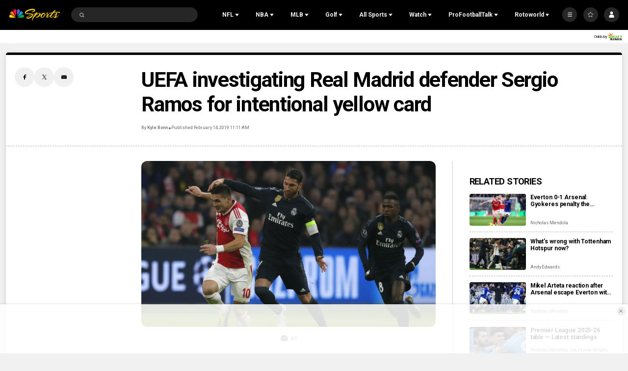

--- FILE ---
content_type: text/plain; charset=utf-8
request_url: https://widgets.media.sportradar.com/NBCUniversal/licensing
body_size: 10803
content:
U2FsdGVkX1/PKq0b2fntl+aPeoPPcJWmru9bNKbYgrggMKprOeDuazEWkWjKvl4pqxoU1NeS7uXbEeveAs1O8HJG6Y1lsoNsGKgXw4miKFfZIdwAQ0/CqEqeEto5opTO7skbRlZbMnq7wly9uIR1ZwxqImlQP28X5cH3JYOMmD3mkC5w3rdAxFqtDzceB5//tmS2b9npQz5F0VvxjlQfEIUxQGt+zQqJFDuhMaBVBiRaMtxFacS/p9vJQufsXRGBdugXWgzH3cRrFY8q2n7SsZFlAgfabV38D9jVeU9yv6Vb8exn4GFjxMGzixD7PfxjUm2gI/Nni2vY1N2OVs9g+O4EPfnUvPPGvxdEP3z854KUm+gsNsMTN2ITRf5vExZgXiVIe3Ui7TsbR0t5MmpxNI9xVLVs8MZ1Y8FvMEAnTi+xk6q+8pVLLUQKfDB65yCf4XToTr5qpTtcv4cz2r+qtAMQXZ4a6whWaPH+65qOk8R9XrfBYg9ALP8q47b0XXC/C0qvJo6rT/CN3A+GQWHCheWdPfNfEgGmGxvaH0+BiCIbFTqvGE8Mq6oD1q/8rE0WqNmL+YGWfDJxRtSxTM2AoIK9cKZsZgxOW3onkAr0+Jj/KvnA7bCUO/mnjKVyXQRgLjaaDrReXx1hv1+Snm6EXbZiVaKydNQxVg3dkB4CTqkeen8Abhr97PBGDtpMVTmiB1veI0ll9yR/hIyjboEhzkPvA2SJ0l4q7zJCONPCRT7K85zfmThU2FeifvPxIHjQj7vOEXvqePLTSZlQKSprPIHE9bl58gYW23SB9f/JOsg5Ke+MPUXfIy/LwWfzzo5N4uBxlMF75wUjprp9HknrMV/mYPvK6F+6IwI8maqraYVfZWAr7iL/KkBeaySJhToTfRLBx2ZTgakdnG5Jf09zIXOp5dpZmHGK+qGL3PVookqnNtwLyluf18389YBcmXvEEtr9OGfLF1FcHB2j5uDGaCDwHniYVW4+c1/t7S1Ohyiz+852L6QqKq4utzYLRGf/jNvW7wgPXS+iVQeC+B7qcJanxGL/[base64]/[base64]/DHzJe8oQ4vo/80KAKx5saxBh2u7inbx+5HkYuomgfHxoaCw3/+ZA/KeiewUbMeCooTmQupULLrbpkSeM+p1oDsPINt/VxkzMOtDZVUZQu0TVe0d3fL6BZxx34fNxhlQwbMKvjXEDe8gt4haV/QeP9Q5hGT8Ll/pMwJiv4hZKsrolGMZPwRoRrOZZ1hwjHA6CKhXBlh73jr5V/b9Wd/rcu9adzDeduIstrbLzw4O9RtDOgPFHSDmGSRH0cJ8G2mjDX/wI3FZKekX3ttXrPNXNX73nwyxt8NLCjmVfZUEfzU8SZXjnqAMWlAuHK4PRlelCGUYxksvjrWkrDUnyPi2iuLvumTod+pU/Q20ntW6/GAUWK2PuVVth1Bwu+8bqPYFkHZV9kETrvEc0oOgtZhfEfmxAgSz9UorJCAH3BT0zxK+25dnrqZ0oUqJy2ZB/nGRYViVF6faBqQzryDKafX+VOzlblCzAyZTeVVV/[base64]/oILx34ejyjF4mhGGIXSklzGR9qO7hbKfRu0exNVZo+6PzsFrAGyUaDHYETYGpWHT2z1716NDw10UJ7nMttx29ySZ9K2c+LuWGKIpxlPUgVavS9wYKpDjsdzXjGPlm8972UCXhGoFiZK84Jskm+aBSpiF1At8eHqp3bEMsotlAiVH/AIJfB+8EnSGLDRXY4XhPmlogG9djVEJpH3u6AaZyRxv8Gebh+O8jAD3Va8wAIsAytH8ZXcejb/BVIIP/I1njlFN7Mq6tpsU/MEpx7KSWRUP9yskcCtlP+HwBrxYvWAldBpoHy1K+V7gm09/4P8V8h24z0tnhj9OTP7O7KzcFKE6/Sd+t4IU41LcI5aMU2QZ3iY8ehNJ19M1pRx8xxLl6FuCqg5bLSbnWw8mH81D8hWOW+szn7tBEw0vs0WBT3P8Y3IKFsvI6WB8BMt5Jzj0CV1gitveH9MRicez6pY67MnwI+036l5EjXJUo452Iv72s+Oerke68mjX7M9i/jSW+zxWtVw+3H18iWhqgPtLUFvvyaPRmQA3k7VcWC7trwgQPCyL0WSdLCbcp6SzX+4J/iBqDsuV1CX5Xe8cibzQpAOXl4fXs6f6SlbppPCV01lTHMPc9sJIYLvaIzDT5hwaVStEmIlitxDrW+nv29S+R7C3blKWNj+bs1AxxaXy+hnz/80DmOZmZc1DKDJjWBDEnBoLjBS84SAhJEOvqJlp8en9Xb8YMYvpOrhrB5oQ92wB9GI3bfggEoe+nK/qRiwEmqQ1M7ID3Y2kCtD2FCWv2nKzUDiB1UI3S6OznpoX5pzV1EN9XzOR/PhOFXQpVsPYlS0pC5rBKVfR7y9nmBzj8pr13A9DoxxSlt0yolsnzg2EyikkKwFYQg9fDeJ9tPvxiY7Od2wTHJsa5B28nlGUYwogmwwgEOIVReT+W8oKRRl7TtKzPAUHkvulntS4Rvr0Lk1wmyscbMSHgMPcG8b5LIiTgA3P34JcVSfWbPyL//6iyj+nqX0+gb6uDQifO2HTlA+i7r5wjZvkKWKZLOD8meEaD3qp7A9TPc18cvWicV27PNLXU4/mDUwNtqqPf5q1+YgfqMUYueKBAktiDxMc9duEHuXuNZevmZqKgYt/61Ctf0g1mwSb0kw9+CcbBgYr09c7vaVfxIrOAHgbS6mNF7B4mlrZ+waKYZODiMjWMHvqWTOAAb4CYyj+vS5VwOLy970K3W+hc+P/J/nnfzPROg6c7zBUt46kT2FfF1hCnJ8gF3kHFjRdxNE9POAklHhNido4ULQhWYFSS3ya5ixWKldtBf1pSjjl+MT93W+2cd7n6z2UgJfGCmzUzRsVjnEqnqOyw9v1EVlcSxwg2Ib7Lr7C5W/OUIrb25GVQPDG3vJmDGOR8lDKkuXEy1CHyXu3NTbPtQhL4qg1FULXE/CySvpiud2M4UEq9KqDUyH84/QnWlp5UaZwZ6cc8xs0mxQRNqZPOzH7O2GbzTyAyn7DWIOGng9lnP1Pho0qhhhrI/KaBREImDMQ0VNetvRsuxNcjGZ7L58ofeV6ayIUPtc/gobzj7lbXLE9nwlh5UZSTSRC4yG3IMetn1kh/aahdB17tL6iCSYj7hmYEfegva1SL23L5IpoVkKOr488ATyWDWgGXYbtUyPwi5RhV5keMT8UnoHAZD1qZSEUDoWne27DCz49aShCoEsGIO0DzwqSYWZd6NZaJbMNAsIeYJn6d/aE8slbEnVWQiDUPz6uTZqCborPiIHw3K6HabFgKUVBRJ6bNEojA3+Hmlz6JnM1soKFcB6LSQJMaRdnzJSIWP4S4iW/9cJ9EDshcnTfC5tX/DOBePTUPqP6rh21gEpmRqDY3PgGl8AUjlmiUPXkoxbhliGuQuxxXQ5GQtRkLWuVTqcTr8mxmNA8RbhYxVHC2D1xAOqhg3ZKvaWdMZOgHxPqun/Atx1GHhePi+MJRACXbY59XsQNkHAzEbQ5UA7hF+MGnPF6KwFzsEGmdO5zP47E2JcSKflgZ9V/r28MmF+ZTxKJcjmqe0vUKLxaTYCec+EIK6g8FaX2sTZrdhk0yz56sgkuPDMiHvj54dvCcsmBgXKXWXcrBL2Te8/aEIm7hC7cQoxk/ZDXrbyvN/6sroCmJMC0UKp687MueL24m9JOtMb9pIczQyaz5lZY4GAWqWm+zj2imhXrlM7s2UzpWnbGwrfe4v7sf8C3Ikp8t/gblaCWXSKfbsP/Hj6LlShPUaJIMbQOzplaRh1nBrC0crT2xVQ/MDniw1fUK6g6f7fAZAPYtrcFz4hsnGR5i43U6FkmYe+23InJnIpIgA1HmU9s5IsbzX9FX+obpag+QIxzYPGpBN651lQg9re2UqJlLtHRBhrxuAsPljWRU7Zfz6I51ryinAo6Da+SwZiUAeck6MCkpnoHcNPYBo9wmvqC4ZM6s/vjEIEssX+TjysBWbqnwmCo2Pfz6qPqTW4cy7xQ2SawCdz7S0kJn6fimP8x4oTceDlq9FVeXdSJaV3veU1h39Sp28PVn/0uxZXK6VrtzfWJLoADh7Of0iLk3FUv60HRsBINmfcotigRroqC4/wcCp/[base64]/zRMnLrDGpuLl64h6ao7fy7L6skg50qGzWmKGnaaL3pjTKiH6ZZ7eYx7artjCpfLrPxV7U8/2Y/9X7rsXv44CrxwZKtr1EQ9STnbtyu6T/oaIE/LiZZEz/6tKwF304VnQXt6ch436D5LQub71+FagTCbsB4SsPtSPCuBfIlGJ6/Ro1pH9zzgZs4CIva8DF5QQik78oQlurE/[base64]/E68C+a6WoeHC+/23n5sY6bgJCxSILDfUStc6pqF3WTMdCsvPiCAlqKMeT+rjw2MSqdwa4cnz8xooZrQ+NZvtK6jCVs9/Hs7ea4aZCtqRVfM9f0d+a/E7XngdMB/jVdmbDKYBuzlnsJolcWLCukvTF10TqGzEUOM0XDiR8b01pHEmbaULmMxB95rqwfZVnLx43t57/T01Pk9nbzRtxKWHWr3IC306v76dYTLhxwByh4b0XUPthUPzTyzJhdnRQuDlN593d7bSMr929lgIV9fHWEulILnMG0jJQIEvMSZ2Cgnl+FZOQl0s/ro/32z0gGcOGUOe6rKxDgCbKeeMBOJ2CY+rORb0SRdDW6KwLvZL2xNerUnzCSxX6sjJ/Noo3IP7taDVCHtZnm3WL8RLY0FbNkpT1fIbaRxJ+M5lFs5IkFhZ2Ao+0J66zOWMGRcA63DNkSxhrMGOATDzw1GOxSv8VFhcaf6E6Aavj8kktkrjFCoRfQpiJ85N1d5nCWWvE64ANFb9ICaizTmte3fC7z4Ctha8GdnIE2ZmJQtGDLIa9J2o07cqmxdI3nAbC/ShPH803TjigBd8d35dsBUpmPdjsliSdelp05J5JqjXu1kLjm9apG83zdVbrONYNCmfMwsOxPstHKAwtOJju7SS+LVbKkDonX2SJucDbFmUc9ZpZl+fSJ4eVjKjLTmv2pSRIsq73kbSvRWBVh3A/[base64]/pyPQlR4pQgVXh5k9bhM0rCHA6rd8r+S/SV3v6kWhMRjkt2tpI27avbkeylpd/jqLwD0Wx/iOZZ8H02c26l53YDMtOq51m411pYdULuMAMM+f6sHkJzVqAMsbq993l2hnQZKMqNzpaYZFvGuUgNEI5wYMZulq6KAcw+3uHfTO1Dg1KEkkvh9ZJW/SL6hpb/bscbyFLSEQFlt3cr4dSy0p9Q/gr1NJ3XaB7/sjnw5wv0FMIJ2CaHt9m67bgFfBq8K8zqWy6XJC/VnkPaaZ6jZWIo7VrseYSFW22f+DDuIpUUd74cMgtPJAKHxlWHEPZRVcNsWgFgrmwc5M6spCNvrW5uYmsWwg+UbeABttbCaYzs5IIOhP+1KVk/EHJSNdChChGs5sVIGeJAhyMovwECyhaWt4fw7Tj7cTIGjOdm8SQZOm++vL8PjVF/wMa9Rgg6P6/s5y+CDGPm+uZ6AtXzW7CaHs+Lzrbw1M60Zxtw9ph2G+27b/8YiM96BJErSvXH5HDidAPXzMqNIRtb0uonBRIsBpcVFNbYDGH8yg3G5C4hAParh+OpkEWftBXrBWEwHzCMWB6eNJ0Jn1iVYiQdrYE97FOF9mjKP9buZscuKwmPusxOeCqQdkXn8qfJWOwiKo+nddQL1gTSkAMvfZTHRfZgkF4pm/EHmrvDEKqwmn62pXvk2vUd+3YxTmrupUsNpYU1tSE/1SQVGCwD7jSsWnbvY0937MdYXhuXbSASoEn7ew5f+TkXHWlPbIOOrsNHmO7lSUA8i84ZsO+BY8w5aNpNE5mDk0XbggstECRREQ/4H7YgBRs3bvKsHnbj3ZHkZ/QJSxHDaXILz+DgP5+YzQPsP1GByF2ArM1zAipFyO43jJ+rZFCuOCRL5z6xXgm9I6HDp84R4NmW2ZAjP6ZcDRJj52+c6jiJqpKm2oJdl1C26w+DL1N6l3+sWf9zTodrMztnY5rD490ol19b7W7zsZw7IyAiX/Ie+wKjdZ4FLgauQ0wWkf+yIyvuErzH6fe50Jk13Xp2wjmXvuRdWiMdFR79eEKBZ4eICHqM99XFSTibx8V3gY/Y03KJ2vzRZJzBn83ycGZXw/DX2lmgFMkbbPcA3BbHa81NmqvqZpk3Ys0XkIPgIHAjSJ1qh6n0BMGKz0iI3kJS5L0nKC3S7dC23NRosG0vpi7xTqFYqplLTvJjrUt6GnfaiBJarJ7s0VT65DnBzTO7veLcAZ0VB5NS9K/2Se2MABmPeInI02l+yzE2bOfrMKkk6EtK+g3QWew1O/BrvgXORSgGGpimwbnsqWMatmH299RaO6olm/bcJ6R61DLndw1xhpseSK8uvrn821uhvglF1X+Jdh5g8+YlCniu3GYtfIQt472KGD9+cva5nW/aXTft+l7Uz61LBuLZoeo0Yx9IOP+TlM+XLa48SsEloAoIs0NP3ECqgtoImqCz5VEBfMWsBwvp7DHbdo9EMFLjO0cm//[base64]/OO34ypOIJlEKwdqi1F7J270ixB7Z2zggaxBrzLXt4w36pjBdFOh64o/+M0MLUVW2sJJW5TtQTeOxpDokBs8/MmzIZ4oR5QpkbUSBlACmx7ruPxzFgqnAOQ4jSE4UJZaNDT+yzbE5921wCZigwQVsr2kQSogNUfj0XHS9AchiUtU7BjbT7LLFcCrnZMmpm0G2tBp6E92YhRYg0ksUCq8URD5/0PcRWzQyw1fAZD5H8jAil/J+cj/G/y/i24CEqLkf84UY7AIlBx8n99oO1BeDEKq2Cci9vRxQUXc6xFgZYY6ILoa8vnwcAx8w2TkC/VeM8Sb2/q0aD+xDsu8UI+9xAe2UTx0y7xflFUBaGhhxSF9FuwzpzMjmvTGYIVApEyWOrkv/hCLJ47v1axwjs0pw8SWvtcptGZwj10BIwdsa/FbnPomVYYZZ9+cmuTkdPSaVz5Hd/[base64]/kfgyK1j3gC7miSvWGk8MXQ632P05uacDD8Zm59/w8qi2Ce4lVLGEHbDXR3ux+TPE1EejE1g+L8L1xP4B+d15JRuroHlXGtGcgqzYsd8+8bYpPnYDchk3Y98rBJXxlP+FKq6QDUTHGaT49VsqaJBG19sv6LgV0BkVC1etCYpvEBNubfPFf/kQTwizF2l8uUssNuaf3vAXKmS1x4YQf40nr+hMj7ewKxMpf3NPHKTlj6fv3NJk9/fmDs8kx6tZVwtxBD/[base64]/q9JINOPM7/3IsS79Z73TsngsokxcFZ8lmmZnVn3BrQ/muQ0HKpmkw7gDceWIWb4TPnQjjYjhJMyZYLM8WX08d6NE/UzXolEfsfH4uG7Gup8nju9hpopTyeA3vyNw3RAsfD6rRvAtzojmAMDnbJXN/[base64]/lSHthxQieTP5F21o2lssfe7CLVfdl4rkIQkhoYIEwdEooys/z99ciUbXJIPyrhSlndf2y+B5eewEkT+LHfptqXZn4AU/gZ/F6WpnAxQ5wf+IV2gPSkUQbntK4dKtbuqBTR1RvzqYtJWov0tQKFf95CmxobYSeRFJxvvPNyPvrG8iClA+ofex7CgnbJGOXdBF/EToxXqWYVnQ6pcnjx02zyGDCcOfvmZ9YIlNlhqho6z8JT81LeepEVxL3gs+8CTnxz6yn860JLQL2W5f06WJc/skg0BGO9XCXw4YPGEWnuJKjXI7j7h/[base64]//vx/[base64]/lO9jmLqs8x8tFmN//FYDqn580lpwwjmjQ3QMz5Ci0EaiwHV+sUCQ4wysNDkdNaMQm8+Yvj2ife8Ryn4LdfgteyloDQeIKsDQTxyAna27f4ma7MHIDUnOf3q/+be8luVmhgNGcsLsE6uJe8uNkVNE50a3aLdHo1viCLKHOkShrRcC+K0NpbYUqlErdEp47limYHOzivQrwl2chHM8ze2ilQrCa99faSaSbE1ZAOmbZPbxsDbjXyvNQe8WTa0Zo3kh8AR+YyVNvCP1NGi2y/Aag7wMPixzoUCQk6pqpKFlY3onOA9cZa/zoDZGR4oN7KewjFzu9gFh6RsoDE9dxrBojYvvWgHg3h5NevyoyVGpTIM15AJhqvZ1XsSfbjzz+qVkFSK65YoppRXvEyRQCSouJPYcq97j/OzNFnJ4WKslindVZDl+qEphWll700miI4GxTawpIh64aWYIDTX//rJUhfAzCXXdsBuZ8jSLBO+gRYWTG0QvY77bbDeTnIP6Wfh5W9EyJ73W5zLOBws7rYS5bF2GnzhN2t16vLrX7CPawob6qrReWsPVFFFEGb2IZNaPGYIyefQCVqR/0nytbtXMVvEfSx4BbrjHG8bUq++OZe9Dvt6qQS27FD6d7oLlZB7dVPrdF8PfEXRekSGBjpq9svOqOTUZBfc64b0/c9WSxk7OYmfZwIUPc46IZMtd5b5/v+li+3GAXRbS8R2nzjZVcpQjkvvSuthtUdQwWu3D0j7FHAU4tykN3habi2VNVD7hlAufPo9m5wuA5Gyl4jtcZv3yVKHM4IeIlgzGC3Fska0pE+gdvfIJFOVxleWgzsK9b2KrQ8cGj3tgjMjwlhc5he6Etum4c5gPUCmoD0aRPBuc9ZBM0+1C/uRelHdqHIaTFF1ynWACKzJUm0tZ7Ojef6nUMtgWb587i0nP8+RscN476Wuyd6lZvySm79zqkOU5YboZfer50x17J6TTuDkPTGMlEaz7wJSd4s2GmwG4LBwJr2kVQrbpa5nBV0SIy/gTyDiUvXrxBp9Gy5IBjpmTnsnUE2GCaBcsmtQlWB8p69luh/29sBZoyxMwMgYYW2ftmBrhmU/cmv77nENpg96ujrP3Vn8EfJsvcI37grN8sjbsTN40wHh51KUSw6Gac8BVXafOQLjAPTLy5lOvX9Up5UnwJT2XpLgqXdYHHobdWc7kHDjnG3xqFaosTmUn56T1/2d7zXHouL32rF2xrK9vPa8IwxYU0dOQWQZvxo2k2nussBpvkT9yAoHAGqb+G1Vj/nKKC1Ek5GMzM4wxaWtvjgWs+AFlg6aMwokojlkyVaCgwL6U8OvEmFSMxb9bLGOb9bOJIvqtBFXanDjQGgveGNbQ1sFq16vBweWQkIHmvCxly2yh6QllMnpQ0Gt7d/7cYD8alYKjerht/kb0AEmuiM6qFwGfSyS/yn4rGOGUFgCPMtECpSfUq/MGvVjMv53j2YWdHz9dqUkcixl7PfF3qB7MOEFkvJOm3Y4AqPN3G4ayty9F9mBdOTTFZUwLN9RtQXQvTqxwGz9ku9CEAEN2fVVUnG4sjZEZiI06C5yKb4ii4tjbkYSSVkl+pebcqJmCFhN8T7LTvQpD5T8S/nGEJoyucgX97cgtLK7Ct2WLS8NrqmZLYnfm3KFrmoBjQZdasC3YH1QdAAM3vEgHK8x9DKI+WchGgWwM+zyg/GgaDCK9jsLHMFT7SgPKF/nPraUeB4bfxYX8if/M9I34uFj/XbVDWZJTDhOHUxovroh+sNWii0/VOA/6rmkNAxln4p2ADQ6aIXGRilpy5Ovpx5mkRjByFhsobgWNNxVG+g1BmWcs/sWket+sRkhK8E9w4yLteSY7ivHR/ovndIn+tgb0/xJjEI/Tbd5oeymKvEcgnEJ8d2ed5X3dbsA02IlRUi7giw83wzi3oqiLe2pf99ePC0f3Tcqlzn1thGtRh9cUaE8LlIB63sOtyVPJsxc6zaBtT/[base64]/wvLKRlWKNfpFDxVLSWLuaKV6ENj0aNaUpBhUfW3s/fDPehPWwLGGaQdcutDov2vfAOaI2tSHy0duEh0bXJrsYR2MWqEcH5jYLjvaBl9GSrDbzH/mXBSJ3TTL09BmT54VFifesSwrEXlGoRBgn12UVxeqSk9PEiblm+CDjGAjx9yRV+t0W77BG2DV/2e8cQO8QH1i+8a7wZZSFDHZ34LalbnKu/2+A+P9xJR07epqU/K+dGudEohk/c5PgFkiWN7GgJaWiBScc1B2pgcpq3e4UG/luLsxaos1yAhd0g7RLaHt3F+ISEJLkTyjN0UPbL51CC8l/V+eUyNM4/8ZRke/zzAe7Ool0cj78baF6MyUasJd6cjK+t9CVUyQIUo8/n5X4GBY5Ss/Z5eGrXN6sZ3mH5SaHSxuY7MwU5dYfME12fCg9+pwuXDJ3Of8FdFAJlRIDzz/IDkGaExrB6lkpB3flI02b6uN8lUsTxf/zo5t0auDrHFVv/cLSw5BUb0vjSB2GwCz+hW5eKrYhVEO9wPODptpqAW9dJQfwUGwkeUtdBukPhssJQjpGnt7c3tyasMpnjlv8PHSVXwtWdo/1C0cIbhgUTyBQVsBDw6hRJzPgEsGEG702OxYy6KRAN4CIQMsgJe88U5lORSe6ncTSjwlTHzfusgNNqe7Y6B9w/[base64]/nC9ij3o2qBSa8fx0cWSGXTLOomRFjd+j/hy60cF16EqteJ0mlqtZ/HXZQpDJd9WcD4lEurINGRMDKX9CRWuKmg4h1X+YPyIFRv3ygOGUKbVA+oFeX16IR3eeFAK1HmpkTcfLJjjffIVW89h7NF0Aad6gHWpa1u2k92BbMaLvtIaNAmvLWPbpnBcYXx2QfPsaqYIZSzgznKH2jw3JEmJb3SPnWUJJoj15MbpU/4fZJ5L6DaBBtvJnKO4vPMGfJ2akQxh6mm5MBmhmmtMK5swP57vm3Ip6RrsP2DgqYB4cpSHG1aHGyDfGTOFT3OTb67xEUkZ9Hdp4AcHua4EFswbfI8kGDOZ9ks29p4TGSpW4HJT+rSqbZmXiwxKa/ySDtNF/ImxQlkHYAZuy6cqhNsWiO7RfcalvRQBZr0=

--- FILE ---
content_type: application/javascript; charset=utf-8
request_url: https://widgets.media.sportradar.com/assets/js/chunk.react.9d43ec25.js
body_size: 42075
content:
"use strict";(self["SRUSWP-sir-buildingblocks"]=self["SRUSWP-sir-buildingblocks"]||[]).push([[64644],{45228:function(e){var t=Object.getOwnPropertySymbols;var n=Object.prototype.hasOwnProperty;var r=Object.prototype.propertyIsEnumerable;function l(e){if(e===null||e===undefined){throw new TypeError("Object.assign cannot be called with null or undefined")}return Object(e)}function a(){try{if(!Object.assign){return false}var e=new String("abc");e[5]="de";if(Object.getOwnPropertyNames(e)[0]==="5"){return false}var t={};for(var n=0;n<10;n++){t["_"+String.fromCharCode(n)]=n}var r=Object.getOwnPropertyNames(t).map(function(e){return t[e]});if(r.join("")!=="0123456789"){return false}var l={};"abcdefghijklmnopqrst".split("").forEach(function(e){l[e]=e});if(Object.keys(Object.assign({},l)).join("")!=="abcdefghijklmnopqrst"){return false}return true}catch(e){return false}}e.exports=a()?Object.assign:function(e,a){var o;var u=l(e);var i;for(var s=1;s<arguments.length;s++){o=Object(arguments[s]);for(var c in o){if(n.call(o,c)){u[c]=o[c]}}if(t){i=t(o);for(var f=0;f<i.length;f++){if(r.call(o,i[f])){u[i[f]]=o[i[f]]}}}}return u}},169982:function(e,t,n){if(true){e.exports=n(307463)}else{}},296540:function(e,t,n){if(true){e.exports=n(815287)}else{}},307463:function(e,t){var n,r,l,a;if("object"===typeof performance&&"function"===typeof performance.now){var o=performance;t.unstable_now=function(){return o.now()}}else{var u=Date,i=u.now();t.unstable_now=function(){return u.now()-i}}if("undefined"===typeof window||"function"!==typeof MessageChannel){var s=null,c=null,f=function(){if(null!==s)try{var e=t.unstable_now();s(!0,e);s=null}catch(e){throw setTimeout(f,0),e}};n=function(e){null!==s?setTimeout(n,0,e):(s=e,setTimeout(f,0))};r=function(e,t){c=setTimeout(e,t)};l=function(){clearTimeout(c)};t.unstable_shouldYield=function(){return!1};a=t.unstable_forceFrameRate=function(){}}else{var d=window.setTimeout,p=window.clearTimeout;if("undefined"!==typeof console){var h=window.cancelAnimationFrame;"function"!==typeof window.requestAnimationFrame&&console.error("This browser doesn't support requestAnimationFrame. Make sure that you load a polyfill in older browsers. https://reactjs.org/link/react-polyfills");"function"!==typeof h&&console.error("This browser doesn't support cancelAnimationFrame. Make sure that you load a polyfill in older browsers. https://reactjs.org/link/react-polyfills")}var m=!1,v=null,g=-1,y=5,b=0;t.unstable_shouldYield=function(){return t.unstable_now()>=b};a=function(){};t.unstable_forceFrameRate=function(e){0>e||125<e?console.error("forceFrameRate takes a positive int between 0 and 125, forcing frame rates higher than 125 fps is not supported"):y=0<e?Math.floor(1e3/e):5};var w=new MessageChannel,k=w.port2;w.port1.onmessage=function(){if(null!==v){var e=t.unstable_now();b=e+y;try{v(!0,e)?k.postMessage(null):(m=!1,v=null)}catch(e){throw k.postMessage(null),e}}else m=!1};n=function(e){v=e;m||(m=!0,k.postMessage(null))};r=function(e,n){g=d(function(){e(t.unstable_now())},n)};l=function(){p(g);g=-1}}function S(e,t){var n=e.length;e.push(t);e:for(;;){var r=n-1>>>1,l=e[r];if(void 0!==l&&0<_(l,t))e[r]=t,e[n]=l,n=r;else break e}}function E(e){e=e[0];return void 0===e?null:e}function x(e){var t=e[0];if(void 0!==t){var n=e.pop();if(n!==t){e[0]=n;e:for(var r=0,l=e.length;r<l;){var a=2*(r+1)-1,o=e[a],u=a+1,i=e[u];if(void 0!==o&&0>_(o,n))void 0!==i&&0>_(i,o)?(e[r]=i,e[u]=n,r=u):(e[r]=o,e[a]=n,r=a);else if(void 0!==i&&0>_(i,n))e[r]=i,e[u]=n,r=u;else break e}}return t}return null}function _(e,t){var n=e.sortIndex-t.sortIndex;return 0!==n?n:e.id-t.id}var C=[],P=[],N=1,L=null,z=3,T=!1,O=!1,M=!1;function R(e){for(var t=E(P);null!==t;){if(null===t.callback)x(P);else if(t.startTime<=e)x(P),t.sortIndex=t.expirationTime,S(C,t);else break;t=E(P)}}function I(e){M=!1;R(e);if(!O)if(null!==E(C))O=!0,n(D);else{var t=E(P);null!==t&&r(I,t.startTime-e)}}function D(e,n){O=!1;M&&(M=!1,l());T=!0;var a=z;try{R(n);for(L=E(C);null!==L&&(!(L.expirationTime>n)||e&&!t.unstable_shouldYield());){var o=L.callback;if("function"===typeof o){L.callback=null;z=L.priorityLevel;var u=o(L.expirationTime<=n);n=t.unstable_now();"function"===typeof u?L.callback=u:L===E(C)&&x(C);R(n)}else x(C);L=E(C)}if(null!==L)var i=!0;else{var s=E(P);null!==s&&r(I,s.startTime-n);i=!1}return i}finally{L=null,z=a,T=!1}}var F=a;t.unstable_IdlePriority=5;t.unstable_ImmediatePriority=1;t.unstable_LowPriority=4;t.unstable_NormalPriority=3;t.unstable_Profiling=null;t.unstable_UserBlockingPriority=2;t.unstable_cancelCallback=function(e){e.callback=null};t.unstable_continueExecution=function(){O||T||(O=!0,n(D))};t.unstable_getCurrentPriorityLevel=function(){return z};t.unstable_getFirstCallbackNode=function(){return E(C)};t.unstable_next=function(e){switch(z){case 1:case 2:case 3:var t=3;break;default:t=z}var n=z;z=t;try{return e()}finally{z=n}};t.unstable_pauseExecution=function(){};t.unstable_requestPaint=F;t.unstable_runWithPriority=function(e,t){switch(e){case 1:case 2:case 3:case 4:case 5:break;default:e=3}var n=z;z=e;try{return t()}finally{z=n}};t.unstable_scheduleCallback=function(e,a,o){var u=t.unstable_now();"object"===typeof o&&null!==o?(o=o.delay,o="number"===typeof o&&0<o?u+o:u):o=u;switch(e){case 1:var i=-1;break;case 2:i=250;break;case 5:i=1073741823;break;case 4:i=1e4;break;default:i=5e3}i=o+i;e={id:N++,callback:a,priorityLevel:e,startTime:o,expirationTime:i,sortIndex:-1};o>u?(e.sortIndex=o,S(P,e),null===E(C)&&e===E(P)&&(M?l():M=!0,r(I,o-u))):(e.sortIndex=i,S(C,e),O||T||(O=!0,n(D)));return e};t.unstable_wrapCallback=function(e){var t=z;return function(){var n=z;z=t;try{return e.apply(this,arguments)}finally{z=n}}}},396777:function(e,t,n){var r=n(784681);var l=r.reactContainer.react;if(!l){var a=296540;if(n.m[a]){l=n(a)}}if(!l){throw new Error("Missing react on page!")}e.exports=l},440961:function(e,t,n){function r(){if(typeof __REACT_DEVTOOLS_GLOBAL_HOOK__==="undefined"||typeof __REACT_DEVTOOLS_GLOBAL_HOOK__.checkDCE!=="function"){return}if(false){}try{__REACT_DEVTOOLS_GLOBAL_HOOK__.checkDCE(r)}catch(e){console.error(e)}}if(true){r();e.exports=n(822551)}else{}},736105:function(e,t,n){t.__esModule=true;t["default"]=void 0;var r=t["default"]={react:n(296540),reactDOM:n(440961)}},815287:function(e,t,n){var r=n(45228),l=60103,a=60106;t.Fragment=60107;t.StrictMode=60108;t.Profiler=60114;var o=60109,u=60110,i=60112;t.Suspense=60113;var s=60115,c=60116;if("function"===typeof Symbol&&Symbol.for){var f=Symbol.for;l=f("react.element");a=f("react.portal");t.Fragment=f("react.fragment");t.StrictMode=f("react.strict_mode");t.Profiler=f("react.profiler");o=f("react.provider");u=f("react.context");i=f("react.forward_ref");t.Suspense=f("react.suspense");s=f("react.memo");c=f("react.lazy")}var d="function"===typeof Symbol&&Symbol.iterator;function p(e){if(null===e||"object"!==typeof e)return null;e=d&&e[d]||e["@@iterator"];return"function"===typeof e?e:null}function h(e){for(var t="https://reactjs.org/docs/error-decoder.html?invariant="+e,n=1;n<arguments.length;n++)t+="&args[]="+encodeURIComponent(arguments[n]);return"Minified React error #"+e+"; visit "+t+" for the full message or use the non-minified dev environment for full errors and additional helpful warnings."}var m={isMounted:function(){return!1},enqueueForceUpdate:function(){},enqueueReplaceState:function(){},enqueueSetState:function(){}},v={};function g(e,t,n){this.props=e;this.context=t;this.refs=v;this.updater=n||m}g.prototype.isReactComponent={};g.prototype.setState=function(e,t){if("object"!==typeof e&&"function"!==typeof e&&null!=e)throw Error(h(85));this.updater.enqueueSetState(this,e,t,"setState")};g.prototype.forceUpdate=function(e){this.updater.enqueueForceUpdate(this,e,"forceUpdate")};function y(){}y.prototype=g.prototype;function b(e,t,n){this.props=e;this.context=t;this.refs=v;this.updater=n||m}var w=b.prototype=new y;w.constructor=b;r(w,g.prototype);w.isPureReactComponent=!0;var k={current:null},S=Object.prototype.hasOwnProperty,E={key:!0,ref:!0,__self:!0,__source:!0};function x(e,t,n){var r,a={},o=null,u=null;if(null!=t)for(r in void 0!==t.ref&&(u=t.ref),void 0!==t.key&&(o=""+t.key),t)S.call(t,r)&&!E.hasOwnProperty(r)&&(a[r]=t[r]);var i=arguments.length-2;if(1===i)a.children=n;else if(1<i){for(var s=Array(i),c=0;c<i;c++)s[c]=arguments[c+2];a.children=s}if(e&&e.defaultProps)for(r in i=e.defaultProps,i)void 0===a[r]&&(a[r]=i[r]);return{$$typeof:l,type:e,key:o,ref:u,props:a,_owner:k.current}}function _(e,t){return{$$typeof:l,type:e.type,key:t,ref:e.ref,props:e.props,_owner:e._owner}}function C(e){return"object"===typeof e&&null!==e&&e.$$typeof===l}function P(e){var t={"=":"=0",":":"=2"};return"$"+e.replace(/[=:]/g,function(e){return t[e]})}var N=/\/+/g;function L(e,t){return"object"===typeof e&&null!==e&&null!=e.key?P(""+e.key):t.toString(36)}function z(e,t,n,r,o){var u=typeof e;if("undefined"===u||"boolean"===u)e=null;var i=!1;if(null===e)i=!0;else switch(u){case"string":case"number":i=!0;break;case"object":switch(e.$$typeof){case l:case a:i=!0}}if(i)return i=e,o=o(i),e=""===r?"."+L(i,0):r,Array.isArray(o)?(n="",null!=e&&(n=e.replace(N,"$&/")+"/"),z(o,t,n,"",function(e){return e})):null!=o&&(C(o)&&(o=_(o,n+(!o.key||i&&i.key===o.key?"":(""+o.key).replace(N,"$&/")+"/")+e)),t.push(o)),1;i=0;r=""===r?".":r+":";if(Array.isArray(e))for(var s=0;s<e.length;s++){u=e[s];var c=r+L(u,s);i+=z(u,t,n,c,o)}else if(c=p(e),"function"===typeof c)for(e=c.call(e),s=0;!(u=e.next()).done;)u=u.value,c=r+L(u,s++),i+=z(u,t,n,c,o);else if("object"===u)throw t=""+e,Error(h(31,"[object Object]"===t?"object with keys {"+Object.keys(e).join(", ")+"}":t));return i}function T(e,t,n){if(null==e)return e;var r=[],l=0;z(e,r,"","",function(e){return t.call(n,e,l++)});return r}function O(e){if(-1===e._status){var t=e._result;t=t();e._status=0;e._result=t;t.then(function(t){0===e._status&&(t=t.default,e._status=1,e._result=t)},function(t){0===e._status&&(e._status=2,e._result=t)})}if(1===e._status)return e._result;throw e._result}var M={current:null};function R(){var e=M.current;if(null===e)throw Error(h(321));return e}var I={ReactCurrentDispatcher:M,ReactCurrentBatchConfig:{transition:0},ReactCurrentOwner:k,IsSomeRendererActing:{current:!1},assign:r};t.Children={map:T,forEach:function(e,t,n){T(e,function(){t.apply(this,arguments)},n)},count:function(e){var t=0;T(e,function(){t++});return t},toArray:function(e){return T(e,function(e){return e})||[]},only:function(e){if(!C(e))throw Error(h(143));return e}};t.Component=g;t.PureComponent=b;t.__SECRET_INTERNALS_DO_NOT_USE_OR_YOU_WILL_BE_FIRED=I;t.cloneElement=function(e,t,n){if(null===e||void 0===e)throw Error(h(267,e));var a=r({},e.props),o=e.key,u=e.ref,i=e._owner;if(null!=t){void 0!==t.ref&&(u=t.ref,i=k.current);void 0!==t.key&&(o=""+t.key);if(e.type&&e.type.defaultProps)var s=e.type.defaultProps;for(c in t)S.call(t,c)&&!E.hasOwnProperty(c)&&(a[c]=void 0===t[c]&&void 0!==s?s[c]:t[c])}var c=arguments.length-2;if(1===c)a.children=n;else if(1<c){s=Array(c);for(var f=0;f<c;f++)s[f]=arguments[f+2];a.children=s}return{$$typeof:l,type:e.type,key:o,ref:u,props:a,_owner:i}};t.createContext=function(e,t){void 0===t&&(t=null);e={$$typeof:u,_calculateChangedBits:t,_currentValue:e,_currentValue2:e,_threadCount:0,Provider:null,Consumer:null};e.Provider={$$typeof:o,_context:e};return e.Consumer=e};t.createElement=x;t.createFactory=function(e){var t=x.bind(null,e);t.type=e;return t};t.createRef=function(){return{current:null}};t.forwardRef=function(e){return{$$typeof:i,render:e}};t.isValidElement=C;t.lazy=function(e){return{$$typeof:c,_payload:{_status:-1,_result:e},_init:O}};t.memo=function(e,t){return{$$typeof:s,type:e,compare:void 0===t?null:t}};t.useCallback=function(e,t){return R().useCallback(e,t)};t.useContext=function(e,t){return R().useContext(e,t)};t.useDebugValue=function(){};t.useEffect=function(e,t){return R().useEffect(e,t)};t.useImperativeHandle=function(e,t,n){return R().useImperativeHandle(e,t,n)};t.useLayoutEffect=function(e,t){return R().useLayoutEffect(e,t)};t.useMemo=function(e,t){return R().useMemo(e,t)};t.useReducer=function(e,t,n){return R().useReducer(e,t,n)};t.useRef=function(e){return R().useRef(e)};t.useState=function(e){return R().useState(e)};t.version="17.0.2"},822551:function(e,t,n){var r=n(396777),l=n(45228),a=n(169982);function o(e){for(var t="https://reactjs.org/docs/error-decoder.html?invariant="+e,n=1;n<arguments.length;n++)t+="&args[]="+encodeURIComponent(arguments[n]);return"Minified React error #"+e+"; visit "+t+" for the full message or use the non-minified dev environment for full errors and additional helpful warnings."}if(!r)throw Error(o(227));var u=new Set,i={};function s(e,t){c(e,t);c(e+"Capture",t)}function c(e,t){i[e]=t;for(e=0;e<t.length;e++)u.add(t[e])}var f=!("undefined"===typeof window||"undefined"===typeof window.document||"undefined"===typeof window.document.createElement),d=/^[:A-Z_a-z\u00C0-\u00D6\u00D8-\u00F6\u00F8-\u02FF\u0370-\u037D\u037F-\u1FFF\u200C-\u200D\u2070-\u218F\u2C00-\u2FEF\u3001-\uD7FF\uF900-\uFDCF\uFDF0-\uFFFD][:A-Z_a-z\u00C0-\u00D6\u00D8-\u00F6\u00F8-\u02FF\u0370-\u037D\u037F-\u1FFF\u200C-\u200D\u2070-\u218F\u2C00-\u2FEF\u3001-\uD7FF\uF900-\uFDCF\uFDF0-\uFFFD\-.0-9\u00B7\u0300-\u036F\u203F-\u2040]*$/,p=Object.prototype.hasOwnProperty,h={},m={};function v(e){if(p.call(m,e))return!0;if(p.call(h,e))return!1;if(d.test(e))return m[e]=!0;h[e]=!0;return!1}function g(e,t,n,r){if(null!==n&&0===n.type)return!1;switch(typeof t){case"function":case"symbol":return!0;case"boolean":if(r)return!1;if(null!==n)return!n.acceptsBooleans;e=e.toLowerCase().slice(0,5);return"data-"!==e&&"aria-"!==e;default:return!1}}function y(e,t,n,r){if(null===t||"undefined"===typeof t||g(e,t,n,r))return!0;if(r)return!1;if(null!==n)switch(n.type){case 3:return!t;case 4:return!1===t;case 5:return isNaN(t);case 6:return isNaN(t)||1>t}return!1}function b(e,t,n,r,l,a,o){this.acceptsBooleans=2===t||3===t||4===t;this.attributeName=r;this.attributeNamespace=l;this.mustUseProperty=n;this.propertyName=e;this.type=t;this.sanitizeURL=a;this.removeEmptyString=o}var w={};"children dangerouslySetInnerHTML defaultValue defaultChecked innerHTML suppressContentEditableWarning suppressHydrationWarning style".split(" ").forEach(function(e){w[e]=new b(e,0,!1,e,null,!1,!1)});[["acceptCharset","accept-charset"],["className","class"],["htmlFor","for"],["httpEquiv","http-equiv"]].forEach(function(e){var t=e[0];w[t]=new b(t,1,!1,e[1],null,!1,!1)});["contentEditable","draggable","spellCheck","value"].forEach(function(e){w[e]=new b(e,2,!1,e.toLowerCase(),null,!1,!1)});["autoReverse","externalResourcesRequired","focusable","preserveAlpha"].forEach(function(e){w[e]=new b(e,2,!1,e,null,!1,!1)});"allowFullScreen async autoFocus autoPlay controls default defer disabled disablePictureInPicture disableRemotePlayback formNoValidate hidden loop noModule noValidate open playsInline readOnly required reversed scoped seamless itemScope".split(" ").forEach(function(e){w[e]=new b(e,3,!1,e.toLowerCase(),null,!1,!1)});["checked","multiple","muted","selected"].forEach(function(e){w[e]=new b(e,3,!0,e,null,!1,!1)});["capture","download"].forEach(function(e){w[e]=new b(e,4,!1,e,null,!1,!1)});["cols","rows","size","span"].forEach(function(e){w[e]=new b(e,6,!1,e,null,!1,!1)});["rowSpan","start"].forEach(function(e){w[e]=new b(e,5,!1,e.toLowerCase(),null,!1,!1)});var k=/[\-:]([a-z])/g;function S(e){return e[1].toUpperCase()}"accent-height alignment-baseline arabic-form baseline-shift cap-height clip-path clip-rule color-interpolation color-interpolation-filters color-profile color-rendering dominant-baseline enable-background fill-opacity fill-rule flood-color flood-opacity font-family font-size font-size-adjust font-stretch font-style font-variant font-weight glyph-name glyph-orientation-horizontal glyph-orientation-vertical horiz-adv-x horiz-origin-x image-rendering letter-spacing lighting-color marker-end marker-mid marker-start overline-position overline-thickness paint-order panose-1 pointer-events rendering-intent shape-rendering stop-color stop-opacity strikethrough-position strikethrough-thickness stroke-dasharray stroke-dashoffset stroke-linecap stroke-linejoin stroke-miterlimit stroke-opacity stroke-width text-anchor text-decoration text-rendering underline-position underline-thickness unicode-bidi unicode-range units-per-em v-alphabetic v-hanging v-ideographic v-mathematical vector-effect vert-adv-y vert-origin-x vert-origin-y word-spacing writing-mode xmlns:xlink x-height".split(" ").forEach(function(e){var t=e.replace(k,S);w[t]=new b(t,1,!1,e,null,!1,!1)});"xlink:actuate xlink:arcrole xlink:role xlink:show xlink:title xlink:type".split(" ").forEach(function(e){var t=e.replace(k,S);w[t]=new b(t,1,!1,e,"http://www.w3.org/1999/xlink",!1,!1)});["xml:base","xml:lang","xml:space"].forEach(function(e){var t=e.replace(k,S);w[t]=new b(t,1,!1,e,"http://www.w3.org/XML/1998/namespace",!1,!1)});["tabIndex","crossOrigin"].forEach(function(e){w[e]=new b(e,1,!1,e.toLowerCase(),null,!1,!1)});w.xlinkHref=new b("xlinkHref",1,!1,"xlink:href","http://www.w3.org/1999/xlink",!0,!1);["src","href","action","formAction"].forEach(function(e){w[e]=new b(e,1,!1,e.toLowerCase(),null,!0,!0)});function E(e,t,n,r){var l=w.hasOwnProperty(t)?w[t]:null;var a=null!==l?0===l.type:r?!1:!(2<t.length)||"o"!==t[0]&&"O"!==t[0]||"n"!==t[1]&&"N"!==t[1]?!1:!0;a||(y(t,n,l,r)&&(n=null),r||null===l?v(t)&&(null===n?e.removeAttribute(t):e.setAttribute(t,""+n)):l.mustUseProperty?e[l.propertyName]=null===n?3===l.type?!1:"":n:(t=l.attributeName,r=l.attributeNamespace,null===n?e.removeAttribute(t):(l=l.type,n=3===l||4===l&&!0===n?"":""+n,r?e.setAttributeNS(r,t,n):e.setAttribute(t,n))))}var x=r.__SECRET_INTERNALS_DO_NOT_USE_OR_YOU_WILL_BE_FIRED,_=60103,C=60106,P=60107,N=60108,L=60114,z=60109,T=60110,O=60112,M=60113,R=60120,I=60115,D=60116,F=60121,U=60128,A=60129,j=60130,V=60131;if("function"===typeof Symbol&&Symbol.for){var B=Symbol.for;_=B("react.element");C=B("react.portal");P=B("react.fragment");N=B("react.strict_mode");L=B("react.profiler");z=B("react.provider");T=B("react.context");O=B("react.forward_ref");M=B("react.suspense");R=B("react.suspense_list");I=B("react.memo");D=B("react.lazy");F=B("react.block");B("react.scope");U=B("react.opaque.id");A=B("react.debug_trace_mode");j=B("react.offscreen");V=B("react.legacy_hidden")}var W="function"===typeof Symbol&&Symbol.iterator;function $(e){if(null===e||"object"!==typeof e)return null;e=W&&e[W]||e["@@iterator"];return"function"===typeof e?e:null}var H;function Q(e){if(void 0===H)try{throw Error()}catch(e){var t=e.stack.trim().match(/\n( *(at )?)/);H=t&&t[1]||""}return"\n"+H+e}var q=!1;function K(e,t){if(!e||q)return"";q=!0;var n=Error.prepareStackTrace;Error.prepareStackTrace=void 0;try{if(t)if(t=function(){throw Error()},Object.defineProperty(t.prototype,"props",{set:function(){throw Error()}}),"object"===typeof Reflect&&Reflect.construct){try{Reflect.construct(t,[])}catch(e){var r=e}Reflect.construct(e,[],t)}else{try{t.call()}catch(e){r=e}e.call(t.prototype)}else{try{throw Error()}catch(e){r=e}e()}}catch(e){if(e&&r&&"string"===typeof e.stack){for(var l=e.stack.split("\n"),a=r.stack.split("\n"),o=l.length-1,u=a.length-1;1<=o&&0<=u&&l[o]!==a[u];)u--;for(;1<=o&&0<=u;o--,u--)if(l[o]!==a[u]){if(1!==o||1!==u){do{if(o--,u--,0>u||l[o]!==a[u])return"\n"+l[o].replace(" at new "," at ")}while(1<=o&&0<=u)}break}}}finally{q=!1,Error.prepareStackTrace=n}return(e=e?e.displayName||e.name:"")?Q(e):""}function Y(e){switch(e.tag){case 5:return Q(e.type);case 16:return Q("Lazy");case 13:return Q("Suspense");case 19:return Q("SuspenseList");case 0:case 2:case 15:return e=K(e.type,!1),e;case 11:return e=K(e.type.render,!1),e;case 22:return e=K(e.type._render,!1),e;case 1:return e=K(e.type,!0),e;default:return""}}function X(e){if(null==e)return null;if("function"===typeof e)return e.displayName||e.name||null;if("string"===typeof e)return e;switch(e){case P:return"Fragment";case C:return"Portal";case L:return"Profiler";case N:return"StrictMode";case M:return"Suspense";case R:return"SuspenseList"}if("object"===typeof e)switch(e.$$typeof){case T:return(e.displayName||"Context")+".Consumer";case z:return(e._context.displayName||"Context")+".Provider";case O:var t=e.render;t=t.displayName||t.name||"";return e.displayName||(""!==t?"ForwardRef("+t+")":"ForwardRef");case I:return X(e.type);case F:return X(e._render);case D:t=e._payload;e=e._init;try{return X(e(t))}catch(e){}}return null}function G(e){switch(typeof e){case"boolean":case"number":case"object":case"string":case"undefined":return e;default:return""}}function Z(e){var t=e.type;return(e=e.nodeName)&&"input"===e.toLowerCase()&&("checkbox"===t||"radio"===t)}function J(e){var t=Z(e)?"checked":"value",n=Object.getOwnPropertyDescriptor(e.constructor.prototype,t),r=""+e[t];if(!e.hasOwnProperty(t)&&"undefined"!==typeof n&&"function"===typeof n.get&&"function"===typeof n.set){var l=n.get,a=n.set;Object.defineProperty(e,t,{configurable:!0,get:function(){return l.call(this)},set:function(e){r=""+e;a.call(this,e)}});Object.defineProperty(e,t,{enumerable:n.enumerable});return{getValue:function(){return r},setValue:function(e){r=""+e},stopTracking:function(){e._valueTracker=null;delete e[t]}}}}function ee(e){e._valueTracker||(e._valueTracker=J(e))}function te(e){if(!e)return!1;var t=e._valueTracker;if(!t)return!0;var n=t.getValue();var r="";e&&(r=Z(e)?e.checked?"true":"false":e.value);e=r;return e!==n?(t.setValue(e),!0):!1}function ne(e){e=e||("undefined"!==typeof document?document:void 0);if("undefined"===typeof e)return null;try{return e.activeElement||e.body}catch(t){return e.body}}function re(e,t){var n=t.checked;return l({},t,{defaultChecked:void 0,defaultValue:void 0,value:void 0,checked:null!=n?n:e._wrapperState.initialChecked})}function le(e,t){var n=null==t.defaultValue?"":t.defaultValue,r=null!=t.checked?t.checked:t.defaultChecked;n=G(null!=t.value?t.value:n);e._wrapperState={initialChecked:r,initialValue:n,controlled:"checkbox"===t.type||"radio"===t.type?null!=t.checked:null!=t.value}}function ae(e,t){t=t.checked;null!=t&&E(e,"checked",t,!1)}function oe(e,t){ae(e,t);var n=G(t.value),r=t.type;if(null!=n)if("number"===r){if(0===n&&""===e.value||e.value!=n)e.value=""+n}else e.value!==""+n&&(e.value=""+n);else if("submit"===r||"reset"===r){e.removeAttribute("value");return}t.hasOwnProperty("value")?ie(e,t.type,n):t.hasOwnProperty("defaultValue")&&ie(e,t.type,G(t.defaultValue));null==t.checked&&null!=t.defaultChecked&&(e.defaultChecked=!!t.defaultChecked)}function ue(e,t,n){if(t.hasOwnProperty("value")||t.hasOwnProperty("defaultValue")){var r=t.type;if(!("submit"!==r&&"reset"!==r||void 0!==t.value&&null!==t.value))return;t=""+e._wrapperState.initialValue;n||t===e.value||(e.value=t);e.defaultValue=t}n=e.name;""!==n&&(e.name="");e.defaultChecked=!!e._wrapperState.initialChecked;""!==n&&(e.name=n)}function ie(e,t,n){if("number"!==t||ne(e.ownerDocument)!==e)null==n?e.defaultValue=""+e._wrapperState.initialValue:e.defaultValue!==""+n&&(e.defaultValue=""+n)}function se(e){var t="";r.Children.forEach(e,function(e){null!=e&&(t+=e)});return t}function ce(e,t){e=l({children:void 0},t);if(t=se(t.children))e.children=t;return e}function fe(e,t,n,r){e=e.options;if(t){t={};for(var l=0;l<n.length;l++)t["$"+n[l]]=!0;for(n=0;n<e.length;n++)l=t.hasOwnProperty("$"+e[n].value),e[n].selected!==l&&(e[n].selected=l),l&&r&&(e[n].defaultSelected=!0)}else{n=""+G(n);t=null;for(l=0;l<e.length;l++){if(e[l].value===n){e[l].selected=!0;r&&(e[l].defaultSelected=!0);return}null!==t||e[l].disabled||(t=e[l])}null!==t&&(t.selected=!0)}}function de(e,t){if(null!=t.dangerouslySetInnerHTML)throw Error(o(91));return l({},t,{value:void 0,defaultValue:void 0,children:""+e._wrapperState.initialValue})}function pe(e,t){var n=t.value;if(null==n){n=t.children;t=t.defaultValue;if(null!=n){if(null!=t)throw Error(o(92));if(Array.isArray(n)){if(!(1>=n.length))throw Error(o(93));n=n[0]}t=n}null==t&&(t="");n=t}e._wrapperState={initialValue:G(n)}}function he(e,t){var n=G(t.value),r=G(t.defaultValue);null!=n&&(n=""+n,n!==e.value&&(e.value=n),null==t.defaultValue&&e.defaultValue!==n&&(e.defaultValue=n));null!=r&&(e.defaultValue=""+r)}function me(e){var t=e.textContent;t===e._wrapperState.initialValue&&""!==t&&null!==t&&(e.value=t)}var ve={html:"http://www.w3.org/1999/xhtml",mathml:"http://www.w3.org/1998/Math/MathML",svg:"http://www.w3.org/2000/svg"};function ge(e){switch(e){case"svg":return"http://www.w3.org/2000/svg";case"math":return"http://www.w3.org/1998/Math/MathML";default:return"http://www.w3.org/1999/xhtml"}}function ye(e,t){return null==e||"http://www.w3.org/1999/xhtml"===e?ge(t):"http://www.w3.org/2000/svg"===e&&"foreignObject"===t?"http://www.w3.org/1999/xhtml":e}var be,we=function(e){return"undefined"!==typeof MSApp&&MSApp.execUnsafeLocalFunction?function(t,n,r,l){MSApp.execUnsafeLocalFunction(function(){return e(t,n,r,l)})}:e}(function(e,t){if(e.namespaceURI!==ve.svg||"innerHTML"in e)e.innerHTML=t;else{be=be||document.createElement("div");be.innerHTML="<svg>"+t.valueOf().toString()+"</svg>";for(t=be.firstChild;e.firstChild;)e.removeChild(e.firstChild);for(;t.firstChild;)e.appendChild(t.firstChild)}});function ke(e,t){if(t){var n=e.firstChild;if(n&&n===e.lastChild&&3===n.nodeType){n.nodeValue=t;return}}e.textContent=t}var Se={animationIterationCount:!0,borderImageOutset:!0,borderImageSlice:!0,borderImageWidth:!0,boxFlex:!0,boxFlexGroup:!0,boxOrdinalGroup:!0,columnCount:!0,columns:!0,flex:!0,flexGrow:!0,flexPositive:!0,flexShrink:!0,flexNegative:!0,flexOrder:!0,gridArea:!0,gridRow:!0,gridRowEnd:!0,gridRowSpan:!0,gridRowStart:!0,gridColumn:!0,gridColumnEnd:!0,gridColumnSpan:!0,gridColumnStart:!0,fontWeight:!0,lineClamp:!0,lineHeight:!0,opacity:!0,order:!0,orphans:!0,tabSize:!0,widows:!0,zIndex:!0,zoom:!0,fillOpacity:!0,floodOpacity:!0,stopOpacity:!0,strokeDasharray:!0,strokeDashoffset:!0,strokeMiterlimit:!0,strokeOpacity:!0,strokeWidth:!0},Ee=["Webkit","ms","Moz","O"];Object.keys(Se).forEach(function(e){Ee.forEach(function(t){t=t+e.charAt(0).toUpperCase()+e.substring(1);Se[t]=Se[e]})});function xe(e,t,n){return null==t||"boolean"===typeof t||""===t?"":n||"number"!==typeof t||0===t||Se.hasOwnProperty(e)&&Se[e]?(""+t).trim():t+"px"}function _e(e,t){e=e.style;for(var n in t)if(t.hasOwnProperty(n)){var r=0===n.indexOf("--"),l=xe(n,t[n],r);"float"===n&&(n="cssFloat");r?e.setProperty(n,l):e[n]=l}}var Ce=l({menuitem:!0},{area:!0,base:!0,br:!0,col:!0,embed:!0,hr:!0,img:!0,input:!0,keygen:!0,link:!0,meta:!0,param:!0,source:!0,track:!0,wbr:!0});function Pe(e,t){if(t){if(Ce[e]&&(null!=t.children||null!=t.dangerouslySetInnerHTML))throw Error(o(137,e));if(null!=t.dangerouslySetInnerHTML){if(null!=t.children)throw Error(o(60));if(!("object"===typeof t.dangerouslySetInnerHTML&&"__html"in t.dangerouslySetInnerHTML))throw Error(o(61))}if(null!=t.style&&"object"!==typeof t.style)throw Error(o(62))}}function Ne(e,t){if(-1===e.indexOf("-"))return"string"===typeof t.is;switch(e){case"annotation-xml":case"color-profile":case"font-face":case"font-face-src":case"font-face-uri":case"font-face-format":case"font-face-name":case"missing-glyph":return!1;default:return!0}}function Le(e){e=e.target||e.srcElement||window;e.correspondingUseElement&&(e=e.correspondingUseElement);return 3===e.nodeType?e.parentNode:e}var ze=null,Te=null,Oe=null;function Me(e){if(e=_l(e)){if("function"!==typeof ze)throw Error(o(280));var t=e.stateNode;t&&(t=Pl(t),ze(e.stateNode,e.type,t))}}function Re(e){Te?Oe?Oe.push(e):Oe=[e]:Te=e}function Ie(){if(Te){var e=Te,t=Oe;Oe=Te=null;Me(e);if(t)for(e=0;e<t.length;e++)Me(t[e])}}function De(e,t){return e(t)}function Fe(e,t,n,r,l){return e(t,n,r,l)}function Ue(){}var Ae=De,je=!1,Ve=!1;function Be(){if(null!==Te||null!==Oe)Ue(),Ie()}function We(e,t,n){if(Ve)return e(t,n);Ve=!0;try{return Ae(e,t,n)}finally{Ve=!1,Be()}}function $e(e,t){var n=e.stateNode;if(null===n)return null;var r=Pl(n);if(null===r)return null;n=r[t];e:switch(t){case"onClick":case"onClickCapture":case"onDoubleClick":case"onDoubleClickCapture":case"onMouseDown":case"onMouseDownCapture":case"onMouseMove":case"onMouseMoveCapture":case"onMouseUp":case"onMouseUpCapture":case"onMouseEnter":(r=!r.disabled)||(e=e.type,r=!("button"===e||"input"===e||"select"===e||"textarea"===e));e=!r;break e;default:e=!1}if(e)return null;if(n&&"function"!==typeof n)throw Error(o(231,t,typeof n));return n}var He=!1;if(f)try{var Qe={};Object.defineProperty(Qe,"passive",{get:function(){He=!0}});window.addEventListener("test",Qe,Qe);window.removeEventListener("test",Qe,Qe)}catch(e){He=!1}function qe(e,t,n,r,l,a,o,u,i){var s=Array.prototype.slice.call(arguments,3);try{t.apply(n,s)}catch(e){this.onError(e)}}var Ke=!1,Ye=null,Xe=!1,Ge=null,Ze={onError:function(e){Ke=!0;Ye=e}};function Je(e,t,n,r,l,a,o,u,i){Ke=!1;Ye=null;qe.apply(Ze,arguments)}function et(e,t,n,r,l,a,u,i,s){Je.apply(this,arguments);if(Ke){if(Ke){var c=Ye;Ke=!1;Ye=null}else throw Error(o(198));Xe||(Xe=!0,Ge=c)}}function tt(e){var t=e,n=e;if(e.alternate)for(;t.return;)t=t.return;else{e=t;do{t=e,0!==(t.flags&1026)&&(n=t.return),e=t.return}while(e)}return 3===t.tag?n:null}function nt(e){if(13===e.tag){var t=e.memoizedState;null===t&&(e=e.alternate,null!==e&&(t=e.memoizedState));if(null!==t)return t.dehydrated}return null}function rt(e){if(tt(e)!==e)throw Error(o(188))}function lt(e){var t=e.alternate;if(!t){t=tt(e);if(null===t)throw Error(o(188));return t!==e?null:e}for(var n=e,r=t;;){var l=n.return;if(null===l)break;var a=l.alternate;if(null===a){r=l.return;if(null!==r){n=r;continue}break}if(l.child===a.child){for(a=l.child;a;){if(a===n)return rt(l),e;if(a===r)return rt(l),t;a=a.sibling}throw Error(o(188))}if(n.return!==r.return)n=l,r=a;else{for(var u=!1,i=l.child;i;){if(i===n){u=!0;n=l;r=a;break}if(i===r){u=!0;r=l;n=a;break}i=i.sibling}if(!u){for(i=a.child;i;){if(i===n){u=!0;n=a;r=l;break}if(i===r){u=!0;r=a;n=l;break}i=i.sibling}if(!u)throw Error(o(189))}}if(n.alternate!==r)throw Error(o(190))}if(3!==n.tag)throw Error(o(188));return n.stateNode.current===n?e:t}function at(e){e=lt(e);if(!e)return null;for(var t=e;;){if(5===t.tag||6===t.tag)return t;if(t.child)t.child.return=t,t=t.child;else{if(t===e)break;for(;!t.sibling;){if(!t.return||t.return===e)return null;t=t.return}t.sibling.return=t.return;t=t.sibling}}return null}function ot(e,t){for(var n=e.alternate;null!==t;){if(t===e||t===n)return!0;t=t.return}return!1}var ut,it,st,ct,ft=!1,dt=[],pt=null,ht=null,mt=null,vt=new Map,gt=new Map,yt=[],bt="mousedown mouseup touchcancel touchend touchstart auxclick dblclick pointercancel pointerdown pointerup dragend dragstart drop compositionend compositionstart keydown keypress keyup input textInput copy cut paste click change contextmenu reset submit".split(" ");function wt(e,t,n,r,l){return{blockedOn:e,domEventName:t,eventSystemFlags:n|16,nativeEvent:l,targetContainers:[r]}}function kt(e,t){switch(e){case"focusin":case"focusout":pt=null;break;case"dragenter":case"dragleave":ht=null;break;case"mouseover":case"mouseout":mt=null;break;case"pointerover":case"pointerout":vt.delete(t.pointerId);break;case"gotpointercapture":case"lostpointercapture":gt.delete(t.pointerId)}}function St(e,t,n,r,l,a){if(null===e||e.nativeEvent!==a)return e=wt(t,n,r,l,a),null!==t&&(t=_l(t),null!==t&&it(t)),e;e.eventSystemFlags|=r;t=e.targetContainers;null!==l&&-1===t.indexOf(l)&&t.push(l);return e}function Et(e,t,n,r,l){switch(t){case"focusin":return pt=St(pt,e,t,n,r,l),!0;case"dragenter":return ht=St(ht,e,t,n,r,l),!0;case"mouseover":return mt=St(mt,e,t,n,r,l),!0;case"pointerover":var a=l.pointerId;vt.set(a,St(vt.get(a)||null,e,t,n,r,l));return!0;case"gotpointercapture":return a=l.pointerId,gt.set(a,St(gt.get(a)||null,e,t,n,r,l)),!0}return!1}function xt(e){var t=xl(e.target);if(null!==t){var n=tt(t);if(null!==n)if(t=n.tag,13===t){if(t=nt(n),null!==t){e.blockedOn=t;ct(e.lanePriority,function(){a.unstable_runWithPriority(e.priority,function(){st(n)})});return}}else if(3===t&&n.stateNode.hydrate){e.blockedOn=3===n.tag?n.stateNode.containerInfo:null;return}}e.blockedOn=null}function _t(e){if(null!==e.blockedOn)return!1;for(var t=e.targetContainers;0<t.length;){var n=fn(e.domEventName,e.eventSystemFlags,t[0],e.nativeEvent);if(null!==n)return t=_l(n),null!==t&&it(t),e.blockedOn=n,!1;t.shift()}return!0}function Ct(e,t,n){_t(e)&&n.delete(t)}function Pt(){for(ft=!1;0<dt.length;){var e=dt[0];if(null!==e.blockedOn){e=_l(e.blockedOn);null!==e&&ut(e);break}for(var t=e.targetContainers;0<t.length;){var n=fn(e.domEventName,e.eventSystemFlags,t[0],e.nativeEvent);if(null!==n){e.blockedOn=n;break}t.shift()}null===e.blockedOn&&dt.shift()}null!==pt&&_t(pt)&&(pt=null);null!==ht&&_t(ht)&&(ht=null);null!==mt&&_t(mt)&&(mt=null);vt.forEach(Ct);gt.forEach(Ct)}function Nt(e,t){e.blockedOn===t&&(e.blockedOn=null,ft||(ft=!0,a.unstable_scheduleCallback(a.unstable_NormalPriority,Pt)))}function Lt(e){function t(t){return Nt(t,e)}if(0<dt.length){Nt(dt[0],e);for(var n=1;n<dt.length;n++){var r=dt[n];r.blockedOn===e&&(r.blockedOn=null)}}null!==pt&&Nt(pt,e);null!==ht&&Nt(ht,e);null!==mt&&Nt(mt,e);vt.forEach(t);gt.forEach(t);for(n=0;n<yt.length;n++)r=yt[n],r.blockedOn===e&&(r.blockedOn=null);for(;0<yt.length&&(n=yt[0],null===n.blockedOn);)xt(n),null===n.blockedOn&&yt.shift()}function zt(e,t){var n={};n[e.toLowerCase()]=t.toLowerCase();n["Webkit"+e]="webkit"+t;n["Moz"+e]="moz"+t;return n}var Tt={animationend:zt("Animation","AnimationEnd"),animationiteration:zt("Animation","AnimationIteration"),animationstart:zt("Animation","AnimationStart"),transitionend:zt("Transition","TransitionEnd")},Ot={},Mt={};f&&(Mt=document.createElement("div").style,"AnimationEvent"in window||(delete Tt.animationend.animation,delete Tt.animationiteration.animation,delete Tt.animationstart.animation),"TransitionEvent"in window||delete Tt.transitionend.transition);function Rt(e){if(Ot[e])return Ot[e];if(!Tt[e])return e;var t=Tt[e],n;for(n in t)if(t.hasOwnProperty(n)&&n in Mt)return Ot[e]=t[n];return e}var It=Rt("animationend"),Dt=Rt("animationiteration"),Ft=Rt("animationstart"),Ut=Rt("transitionend"),At=new Map,jt=new Map,Vt=["abort","abort",It,"animationEnd",Dt,"animationIteration",Ft,"animationStart","canplay","canPlay","canplaythrough","canPlayThrough","durationchange","durationChange","emptied","emptied","encrypted","encrypted","ended","ended","error","error","gotpointercapture","gotPointerCapture","load","load","loadeddata","loadedData","loadedmetadata","loadedMetadata","loadstart","loadStart","lostpointercapture","lostPointerCapture","playing","playing","progress","progress","seeking","seeking","stalled","stalled","suspend","suspend","timeupdate","timeUpdate",Ut,"transitionEnd","waiting","waiting"];function Bt(e,t){for(var n=0;n<e.length;n+=2){var r=e[n],l=e[n+1];l="on"+(l[0].toUpperCase()+l.slice(1));jt.set(r,t);At.set(r,l);s(l,[r])}}var Wt=a.unstable_now;Wt();var $t=8;function Ht(e){if(0!==(1&e))return $t=15,1;if(0!==(2&e))return $t=14,2;if(0!==(4&e))return $t=13,4;var t=24&e;if(0!==t)return $t=12,t;if(0!==(e&32))return $t=11,32;t=192&e;if(0!==t)return $t=10,t;if(0!==(e&256))return $t=9,256;t=3584&e;if(0!==t)return $t=8,t;if(0!==(e&4096))return $t=7,4096;t=4186112&e;if(0!==t)return $t=6,t;t=62914560&e;if(0!==t)return $t=5,t;if(e&67108864)return $t=4,67108864;if(0!==(e&134217728))return $t=3,134217728;t=805306368&e;if(0!==t)return $t=2,t;if(0!==(1073741824&e))return $t=1,1073741824;$t=8;return e}function Qt(e){switch(e){case 99:return 15;case 98:return 10;case 97:case 96:return 8;case 95:return 2;default:return 0}}function qt(e){switch(e){case 15:case 14:return 99;case 13:case 12:case 11:case 10:return 98;case 9:case 8:case 7:case 6:case 4:case 5:return 97;case 3:case 2:case 1:return 95;case 0:return 90;default:throw Error(o(358,e))}}function Kt(e,t){var n=e.pendingLanes;if(0===n)return $t=0;var r=0,l=0,a=e.expiredLanes,o=e.suspendedLanes,u=e.pingedLanes;if(0!==a)r=a,l=$t=15;else if(a=n&134217727,0!==a){var i=a&~o;0!==i?(r=Ht(i),l=$t):(u&=a,0!==u&&(r=Ht(u),l=$t))}else a=n&~o,0!==a?(r=Ht(a),l=$t):0!==u&&(r=Ht(u),l=$t);if(0===r)return 0;r=31-en(r);r=n&((0>r?0:1<<r)<<1)-1;if(0!==t&&t!==r&&0===(t&o)){Ht(t);if(l<=$t)return t;$t=l}t=e.entangledLanes;if(0!==t)for(e=e.entanglements,t&=r;0<t;)n=31-en(t),l=1<<n,r|=e[n],t&=~l;return r}function Yt(e){e=e.pendingLanes&-1073741825;return 0!==e?e:e&1073741824?1073741824:0}function Xt(e,t){switch(e){case 15:return 1;case 14:return 2;case 12:return e=Gt(24&~t),0===e?Xt(10,t):e;case 10:return e=Gt(192&~t),0===e?Xt(8,t):e;case 8:return e=Gt(3584&~t),0===e&&(e=Gt(4186112&~t),0===e&&(e=512)),e;case 2:return t=Gt(805306368&~t),0===t&&(t=268435456),t}throw Error(o(358,e))}function Gt(e){return e&-e}function Zt(e){for(var t=[],n=0;31>n;n++)t.push(e);return t}function Jt(e,t,n){e.pendingLanes|=t;var r=t-1;e.suspendedLanes&=r;e.pingedLanes&=r;e=e.eventTimes;t=31-en(t);e[t]=n}var en=Math.clz32?Math.clz32:rn,tn=Math.log,nn=Math.LN2;function rn(e){return 0===e?32:31-(tn(e)/nn|0)|0}var ln=a.unstable_UserBlockingPriority,an=a.unstable_runWithPriority,on=!0;function un(e,t,n,r){je||Ue();var l=cn,a=je;je=!0;try{Fe(l,e,t,n,r)}finally{(je=a)||Be()}}function sn(e,t,n,r){an(ln,cn.bind(null,e,t,n,r))}function cn(e,t,n,r){if(on){var l;if((l=0===(t&4))&&0<dt.length&&-1<bt.indexOf(e))e=wt(null,e,t,n,r),dt.push(e);else{var a=fn(e,t,n,r);if(null===a)l&&kt(e,r);else{if(l){if(-1<bt.indexOf(e)){e=wt(a,e,t,n,r);dt.push(e);return}if(Et(a,e,t,n,r))return;kt(e,r)}nl(e,t,r,null,n)}}}}function fn(e,t,n,r){var l=Le(r);l=xl(l);if(null!==l){var a=tt(l);if(null===a)l=null;else{var o=a.tag;if(13===o){l=nt(a);if(null!==l)return l;l=null}else if(3===o){if(a.stateNode.hydrate)return 3===a.tag?a.stateNode.containerInfo:null;l=null}else a!==l&&(l=null)}}nl(e,t,r,l,n);return null}var dn=null,pn=null,hn=null;function mn(){if(hn)return hn;var e,t=pn,n=t.length,r,l="value"in dn?dn.value:dn.textContent,a=l.length;for(e=0;e<n&&t[e]===l[e];e++);var o=n-e;for(r=1;r<=o&&t[n-r]===l[a-r];r++);return hn=l.slice(e,1<r?1-r:void 0)}function vn(e){var t=e.keyCode;"charCode"in e?(e=e.charCode,0===e&&13===t&&(e=13)):e=t;10===e&&(e=13);return 32<=e||13===e?e:0}function gn(){return!0}function yn(){return!1}function bn(e){function t(t,n,r,l,a){this._reactName=t;this._targetInst=r;this.type=n;this.nativeEvent=l;this.target=a;this.currentTarget=null;for(var o in e)e.hasOwnProperty(o)&&(t=e[o],this[o]=t?t(l):l[o]);this.isDefaultPrevented=(null!=l.defaultPrevented?l.defaultPrevented:!1===l.returnValue)?gn:yn;this.isPropagationStopped=yn;return this}l(t.prototype,{preventDefault:function(){this.defaultPrevented=!0;var e=this.nativeEvent;e&&(e.preventDefault?e.preventDefault():"unknown"!==typeof e.returnValue&&(e.returnValue=!1),this.isDefaultPrevented=gn)},stopPropagation:function(){var e=this.nativeEvent;e&&(e.stopPropagation?e.stopPropagation():"unknown"!==typeof e.cancelBubble&&(e.cancelBubble=!0),this.isPropagationStopped=gn)},persist:function(){},isPersistent:gn});return t}var wn={eventPhase:0,bubbles:0,cancelable:0,timeStamp:function(e){return e.timeStamp||Date.now()},defaultPrevented:0,isTrusted:0},kn=bn(wn),Sn=l({},wn,{view:0,detail:0}),En=bn(Sn),xn,_n,Cn,Pn=l({},Sn,{screenX:0,screenY:0,clientX:0,clientY:0,pageX:0,pageY:0,ctrlKey:0,shiftKey:0,altKey:0,metaKey:0,getModifierState:Wn,button:0,buttons:0,relatedTarget:function(e){return void 0===e.relatedTarget?e.fromElement===e.srcElement?e.toElement:e.fromElement:e.relatedTarget},movementX:function(e){if("movementX"in e)return e.movementX;e!==Cn&&(Cn&&"mousemove"===e.type?(xn=e.screenX-Cn.screenX,_n=e.screenY-Cn.screenY):_n=xn=0,Cn=e);return xn},movementY:function(e){return"movementY"in e?e.movementY:_n}}),Nn=bn(Pn),Ln=l({},Pn,{dataTransfer:0}),zn=bn(Ln),Tn=l({},Sn,{relatedTarget:0}),On=bn(Tn),Mn=l({},wn,{animationName:0,elapsedTime:0,pseudoElement:0}),Rn=bn(Mn),In=l({},wn,{clipboardData:function(e){return"clipboardData"in e?e.clipboardData:window.clipboardData}}),Dn=bn(In),Fn=l({},wn,{data:0}),Un=bn(Fn),An={Esc:"Escape",Spacebar:" ",Left:"ArrowLeft",Up:"ArrowUp",Right:"ArrowRight",Down:"ArrowDown",Del:"Delete",Win:"OS",Menu:"ContextMenu",Apps:"ContextMenu",Scroll:"ScrollLock",MozPrintableKey:"Unidentified"},jn={8:"Backspace",9:"Tab",12:"Clear",13:"Enter",16:"Shift",17:"Control",18:"Alt",19:"Pause",20:"CapsLock",27:"Escape",32:" ",33:"PageUp",34:"PageDown",35:"End",36:"Home",37:"ArrowLeft",38:"ArrowUp",39:"ArrowRight",40:"ArrowDown",45:"Insert",46:"Delete",112:"F1",113:"F2",114:"F3",115:"F4",116:"F5",117:"F6",118:"F7",119:"F8",120:"F9",121:"F10",122:"F11",123:"F12",144:"NumLock",145:"ScrollLock",224:"Meta"},Vn={Alt:"altKey",Control:"ctrlKey",Meta:"metaKey",Shift:"shiftKey"};function Bn(e){var t=this.nativeEvent;return t.getModifierState?t.getModifierState(e):(e=Vn[e])?!!t[e]:!1}function Wn(){return Bn}var $n=l({},Sn,{key:function(e){if(e.key){var t=An[e.key]||e.key;if("Unidentified"!==t)return t}return"keypress"===e.type?(e=vn(e),13===e?"Enter":String.fromCharCode(e)):"keydown"===e.type||"keyup"===e.type?jn[e.keyCode]||"Unidentified":""},code:0,location:0,ctrlKey:0,shiftKey:0,altKey:0,metaKey:0,repeat:0,locale:0,getModifierState:Wn,charCode:function(e){return"keypress"===e.type?vn(e):0},keyCode:function(e){return"keydown"===e.type||"keyup"===e.type?e.keyCode:0},which:function(e){return"keypress"===e.type?vn(e):"keydown"===e.type||"keyup"===e.type?e.keyCode:0}}),Hn=bn($n),Qn=l({},Pn,{pointerId:0,width:0,height:0,pressure:0,tangentialPressure:0,tiltX:0,tiltY:0,twist:0,pointerType:0,isPrimary:0}),qn=bn(Qn),Kn=l({},Sn,{touches:0,targetTouches:0,changedTouches:0,altKey:0,metaKey:0,ctrlKey:0,shiftKey:0,getModifierState:Wn}),Yn=bn(Kn),Xn=l({},wn,{propertyName:0,elapsedTime:0,pseudoElement:0}),Gn=bn(Xn),Zn=l({},Pn,{deltaX:function(e){return"deltaX"in e?e.deltaX:"wheelDeltaX"in e?-e.wheelDeltaX:0},deltaY:function(e){return"deltaY"in e?e.deltaY:"wheelDeltaY"in e?-e.wheelDeltaY:"wheelDelta"in e?-e.wheelDelta:0},deltaZ:0,deltaMode:0}),Jn=bn(Zn),er=[9,13,27,32],tr=f&&"CompositionEvent"in window,nr=null;f&&"documentMode"in document&&(nr=document.documentMode);var rr=f&&"TextEvent"in window&&!nr,lr=f&&(!tr||nr&&8<nr&&11>=nr),ar=String.fromCharCode(32),or=!1;function ur(e,t){switch(e){case"keyup":return-1!==er.indexOf(t.keyCode);case"keydown":return 229!==t.keyCode;case"keypress":case"mousedown":case"focusout":return!0;default:return!1}}function ir(e){e=e.detail;return"object"===typeof e&&"data"in e?e.data:null}var sr=!1;function cr(e,t){switch(e){case"compositionend":return ir(t);case"keypress":if(32!==t.which)return null;or=!0;return ar;case"textInput":return e=t.data,e===ar&&or?null:e;default:return null}}function fr(e,t){if(sr)return"compositionend"===e||!tr&&ur(e,t)?(e=mn(),hn=pn=dn=null,sr=!1,e):null;switch(e){case"paste":return null;case"keypress":if(!(t.ctrlKey||t.altKey||t.metaKey)||t.ctrlKey&&t.altKey){if(t.char&&1<t.char.length)return t.char;if(t.which)return String.fromCharCode(t.which)}return null;case"compositionend":return lr&&"ko"!==t.locale?null:t.data;default:return null}}var dr={color:!0,date:!0,datetime:!0,"datetime-local":!0,email:!0,month:!0,number:!0,password:!0,range:!0,search:!0,tel:!0,text:!0,time:!0,url:!0,week:!0};function pr(e){var t=e&&e.nodeName&&e.nodeName.toLowerCase();return"input"===t?!!dr[e.type]:"textarea"===t?!0:!1}function hr(e,t,n,r){Re(r);t=ll(t,"onChange");0<t.length&&(n=new kn("onChange","change",null,n,r),e.push({event:n,listeners:t}))}var mr=null,vr=null;function gr(e){Xr(e,0)}function yr(e){var t=Cl(e);if(te(t))return e}function br(e,t){if("change"===e)return t}var wr=!1;if(f){var kr;if(f){var Sr="oninput"in document;if(!Sr){var Er=document.createElement("div");Er.setAttribute("oninput","return;");Sr="function"===typeof Er.oninput}kr=Sr}else kr=!1;wr=kr&&(!document.documentMode||9<document.documentMode)}function xr(){mr&&(mr.detachEvent("onpropertychange",_r),vr=mr=null)}function _r(e){if("value"===e.propertyName&&yr(vr)){var t=[];hr(t,vr,e,Le(e));e=gr;if(je)e(t);else{je=!0;try{De(e,t)}finally{je=!1,Be()}}}}function Cr(e,t,n){"focusin"===e?(xr(),mr=t,vr=n,mr.attachEvent("onpropertychange",_r)):"focusout"===e&&xr()}function Pr(e){if("selectionchange"===e||"keyup"===e||"keydown"===e)return yr(vr)}function Nr(e,t){if("click"===e)return yr(t)}function Lr(e,t){if("input"===e||"change"===e)return yr(t)}function zr(e,t){return e===t&&(0!==e||1/e===1/t)||e!==e&&t!==t}var Tr="function"===typeof Object.is?Object.is:zr,Or=Object.prototype.hasOwnProperty;function Mr(e,t){if(Tr(e,t))return!0;if("object"!==typeof e||null===e||"object"!==typeof t||null===t)return!1;var n=Object.keys(e),r=Object.keys(t);if(n.length!==r.length)return!1;for(r=0;r<n.length;r++)if(!Or.call(t,n[r])||!Tr(e[n[r]],t[n[r]]))return!1;return!0}function Rr(e){for(;e&&e.firstChild;)e=e.firstChild;return e}function Ir(e,t){var n=Rr(e);e=0;for(var r;n;){if(3===n.nodeType){r=e+n.textContent.length;if(e<=t&&r>=t)return{node:n,offset:t-e};e=r}e:{for(;n;){if(n.nextSibling){n=n.nextSibling;break e}n=n.parentNode}n=void 0}n=Rr(n)}}function Dr(e,t){return e&&t?e===t?!0:e&&3===e.nodeType?!1:t&&3===t.nodeType?Dr(e,t.parentNode):"contains"in e?e.contains(t):e.compareDocumentPosition?!!(e.compareDocumentPosition(t)&16):!1:!1}function Fr(){for(var e=window,t=ne();t instanceof e.HTMLIFrameElement;){try{var n="string"===typeof t.contentWindow.location.href}catch(e){n=!1}if(n)e=t.contentWindow;else break;t=ne(e.document)}return t}function Ur(e){var t=e&&e.nodeName&&e.nodeName.toLowerCase();return t&&("input"===t&&("text"===e.type||"search"===e.type||"tel"===e.type||"url"===e.type||"password"===e.type)||"textarea"===t||"true"===e.contentEditable)}var Ar=f&&"documentMode"in document&&11>=document.documentMode,jr=null,Vr=null,Br=null,Wr=!1;function $r(e,t,n){var r=n.window===n?n.document:9===n.nodeType?n:n.ownerDocument;Wr||null==jr||jr!==ne(r)||(r=jr,"selectionStart"in r&&Ur(r)?r={start:r.selectionStart,end:r.selectionEnd}:(r=(r.ownerDocument&&r.ownerDocument.defaultView||window).getSelection(),r={anchorNode:r.anchorNode,anchorOffset:r.anchorOffset,focusNode:r.focusNode,focusOffset:r.focusOffset}),Br&&Mr(Br,r)||(Br=r,r=ll(Vr,"onSelect"),0<r.length&&(t=new kn("onSelect","select",null,t,n),e.push({event:t,listeners:r}),t.target=jr)))}Bt("cancel cancel click click close close contextmenu contextMenu copy copy cut cut auxclick auxClick dblclick doubleClick dragend dragEnd dragstart dragStart drop drop focusin focus focusout blur input input invalid invalid keydown keyDown keypress keyPress keyup keyUp mousedown mouseDown mouseup mouseUp paste paste pause pause play play pointercancel pointerCancel pointerdown pointerDown pointerup pointerUp ratechange rateChange reset reset seeked seeked submit submit touchcancel touchCancel touchend touchEnd touchstart touchStart volumechange volumeChange".split(" "),0);Bt("drag drag dragenter dragEnter dragexit dragExit dragleave dragLeave dragover dragOver mousemove mouseMove mouseout mouseOut mouseover mouseOver pointermove pointerMove pointerout pointerOut pointerover pointerOver scroll scroll toggle toggle touchmove touchMove wheel wheel".split(" "),1);Bt(Vt,2);for(var Hr="change selectionchange textInput compositionstart compositionend compositionupdate".split(" "),Qr=0;Qr<Hr.length;Qr++)jt.set(Hr[Qr],0);c("onMouseEnter",["mouseout","mouseover"]);c("onMouseLeave",["mouseout","mouseover"]);c("onPointerEnter",["pointerout","pointerover"]);c("onPointerLeave",["pointerout","pointerover"]);s("onChange","change click focusin focusout input keydown keyup selectionchange".split(" "));s("onSelect","focusout contextmenu dragend focusin keydown keyup mousedown mouseup selectionchange".split(" "));s("onBeforeInput",["compositionend","keypress","textInput","paste"]);s("onCompositionEnd","compositionend focusout keydown keypress keyup mousedown".split(" "));s("onCompositionStart","compositionstart focusout keydown keypress keyup mousedown".split(" "));s("onCompositionUpdate","compositionupdate focusout keydown keypress keyup mousedown".split(" "));var qr="abort canplay canplaythrough durationchange emptied encrypted ended error loadeddata loadedmetadata loadstart pause play playing progress ratechange seeked seeking stalled suspend timeupdate volumechange waiting".split(" "),Kr=new Set("cancel close invalid load scroll toggle".split(" ").concat(qr));function Yr(e,t,n){var r=e.type||"unknown-event";e.currentTarget=n;et(r,t,void 0,e);e.currentTarget=null}function Xr(e,t){t=0!==(t&4);for(var n=0;n<e.length;n++){var r=e[n],l=r.event;r=r.listeners;e:{var a=void 0;if(t)for(var o=r.length-1;0<=o;o--){var u=r[o],i=u.instance,s=u.currentTarget;u=u.listener;if(i!==a&&l.isPropagationStopped())break e;Yr(l,u,s);a=i}else for(o=0;o<r.length;o++){u=r[o];i=u.instance;s=u.currentTarget;u=u.listener;if(i!==a&&l.isPropagationStopped())break e;Yr(l,u,s);a=i}}}if(Xe)throw e=Ge,Xe=!1,Ge=null,e}function Gr(e,t){var n=Nl(t),r=e+"__bubble";n.has(r)||(tl(t,e,2,!1),n.add(r))}var Zr="_reactListening"+Math.random().toString(36).slice(2);function Jr(e){e[Zr]||(e[Zr]=!0,u.forEach(function(t){Kr.has(t)||el(t,!1,e,null);el(t,!0,e,null)}))}function el(e,t,n,r){var l=4<arguments.length&&void 0!==arguments[4]?arguments[4]:0,a=n;"selectionchange"===e&&9!==n.nodeType&&(a=n.ownerDocument);if(null!==r&&!t&&Kr.has(e)){if("scroll"!==e)return;l|=2;a=r}var o=Nl(a),u=e+"__"+(t?"capture":"bubble");o.has(u)||(t&&(l|=4),tl(a,e,l,t),o.add(u))}function tl(e,t,n,r){var l=jt.get(t);switch(void 0===l?2:l){case 0:l=un;break;case 1:l=sn;break;default:l=cn}n=l.bind(null,t,n,e);l=void 0;!He||"touchstart"!==t&&"touchmove"!==t&&"wheel"!==t||(l=!0);r?void 0!==l?e.addEventListener(t,n,{capture:!0,passive:l}):e.addEventListener(t,n,!0):void 0!==l?e.addEventListener(t,n,{passive:l}):e.addEventListener(t,n,!1)}function nl(e,t,n,r,l){var a=r;if(0===(t&1)&&0===(t&2)&&null!==r)e:for(;;){if(null===r)return;var o=r.tag;if(3===o||4===o){var u=r.stateNode.containerInfo;if(u===l||8===u.nodeType&&u.parentNode===l)break;if(4===o)for(o=r.return;null!==o;){var i=o.tag;if(3===i||4===i)if(i=o.stateNode.containerInfo,i===l||8===i.nodeType&&i.parentNode===l)return;o=o.return}for(;null!==u;){o=xl(u);if(null===o)return;i=o.tag;if(5===i||6===i){r=a=o;continue e}u=u.parentNode}}r=r.return}We(function(){var r=a,l=Le(n),o=[];e:{var u=At.get(e);if(void 0!==u){var i=kn,s=e;switch(e){case"keypress":if(0===vn(n))break e;case"keydown":case"keyup":i=Hn;break;case"focusin":s="focus";i=On;break;case"focusout":s="blur";i=On;break;case"beforeblur":case"afterblur":i=On;break;case"click":if(2===n.button)break e;case"auxclick":case"dblclick":case"mousedown":case"mousemove":case"mouseup":case"mouseout":case"mouseover":case"contextmenu":i=Nn;break;case"drag":case"dragend":case"dragenter":case"dragexit":case"dragleave":case"dragover":case"dragstart":case"drop":i=zn;break;case"touchcancel":case"touchend":case"touchmove":case"touchstart":i=Yn;break;case It:case Dt:case Ft:i=Rn;break;case Ut:i=Gn;break;case"scroll":i=En;break;case"wheel":i=Jn;break;case"copy":case"cut":case"paste":i=Dn;break;case"gotpointercapture":case"lostpointercapture":case"pointercancel":case"pointerdown":case"pointermove":case"pointerout":case"pointerover":case"pointerup":i=qn}var c=0!==(t&4),f=!c&&"scroll"===e,d=c?null!==u?u+"Capture":null:u;c=[];for(var p=r,h;null!==p;){h=p;var m=h.stateNode;5===h.tag&&null!==m&&(h=m,null!==d&&(m=$e(p,d),null!=m&&c.push(rl(p,m,h))));if(f)break;p=p.return}0<c.length&&(u=new i(u,s,null,n,l),o.push({event:u,listeners:c}))}}if(0===(t&7)){e:{u="mouseover"===e||"pointerover"===e;i="mouseout"===e||"pointerout"===e;if(u&&0===(t&16)&&(s=n.relatedTarget||n.fromElement)&&(xl(s)||s[Sl]))break e;if(i||u){u=l.window===l?l:(u=l.ownerDocument)?u.defaultView||u.parentWindow:window;if(i){if(s=n.relatedTarget||n.toElement,i=r,s=s?xl(s):null,null!==s&&(f=tt(s),s!==f||5!==s.tag&&6!==s.tag))s=null}else i=null,s=r;if(i!==s){c=Nn;m="onMouseLeave";d="onMouseEnter";p="mouse";if("pointerout"===e||"pointerover"===e)c=qn,m="onPointerLeave",d="onPointerEnter",p="pointer";f=null==i?u:Cl(i);h=null==s?u:Cl(s);u=new c(m,p+"leave",i,n,l);u.target=f;u.relatedTarget=h;m=null;xl(l)===r&&(c=new c(d,p+"enter",s,n,l),c.target=h,c.relatedTarget=f,m=c);f=m;if(i&&s)t:{c=i;d=s;p=0;for(h=c;h;h=al(h))p++;h=0;for(m=d;m;m=al(m))h++;for(;0<p-h;)c=al(c),p--;for(;0<h-p;)d=al(d),h--;for(;p--;){if(c===d||null!==d&&c===d.alternate)break t;c=al(c);d=al(d)}c=null}else c=null;null!==i&&ol(o,u,i,c,!1);null!==s&&null!==f&&ol(o,f,s,c,!0)}}}e:{u=r?Cl(r):window;i=u.nodeName&&u.nodeName.toLowerCase();if("select"===i||"input"===i&&"file"===u.type)var v=br;else if(pr(u))if(wr)v=Lr;else{v=Pr;var g=Cr}else(i=u.nodeName)&&"input"===i.toLowerCase()&&("checkbox"===u.type||"radio"===u.type)&&(v=Nr);if(v&&(v=v(e,r))){hr(o,v,n,l);break e}g&&g(e,u,r);"focusout"===e&&(g=u._wrapperState)&&g.controlled&&"number"===u.type&&ie(u,"number",u.value)}g=r?Cl(r):window;switch(e){case"focusin":if(pr(g)||"true"===g.contentEditable)jr=g,Vr=r,Br=null;break;case"focusout":Br=Vr=jr=null;break;case"mousedown":Wr=!0;break;case"contextmenu":case"mouseup":case"dragend":Wr=!1;$r(o,n,l);break;case"selectionchange":if(Ar)break;case"keydown":case"keyup":$r(o,n,l)}var y;if(tr)e:{switch(e){case"compositionstart":var b="onCompositionStart";break e;case"compositionend":b="onCompositionEnd";break e;case"compositionupdate":b="onCompositionUpdate";break e}b=void 0}else sr?ur(e,n)&&(b="onCompositionEnd"):"keydown"===e&&229===n.keyCode&&(b="onCompositionStart");b&&(lr&&"ko"!==n.locale&&(sr||"onCompositionStart"!==b?"onCompositionEnd"===b&&sr&&(y=mn()):(dn=l,pn="value"in dn?dn.value:dn.textContent,sr=!0)),g=ll(r,b),0<g.length&&(b=new Un(b,e,null,n,l),o.push({event:b,listeners:g}),y?b.data=y:(y=ir(n),null!==y&&(b.data=y))));if(y=rr?cr(e,n):fr(e,n))r=ll(r,"onBeforeInput"),0<r.length&&(l=new Un("onBeforeInput","beforeinput",null,n,l),o.push({event:l,listeners:r}),l.data=y)}Xr(o,t)})}function rl(e,t,n){return{instance:e,listener:t,currentTarget:n}}function ll(e,t){for(var n=t+"Capture",r=[];null!==e;){var l=e,a=l.stateNode;5===l.tag&&null!==a&&(l=a,a=$e(e,n),null!=a&&r.unshift(rl(e,a,l)),a=$e(e,t),null!=a&&r.push(rl(e,a,l)));e=e.return}return r}function al(e){if(null===e)return null;do{e=e.return}while(e&&5!==e.tag);return e?e:null}function ol(e,t,n,r,l){for(var a=t._reactName,o=[];null!==n&&n!==r;){var u=n,i=u.alternate,s=u.stateNode;if(null!==i&&i===r)break;5===u.tag&&null!==s&&(u=s,l?(i=$e(n,a),null!=i&&o.unshift(rl(n,i,u))):l||(i=$e(n,a),null!=i&&o.push(rl(n,i,u))));n=n.return}0!==o.length&&e.push({event:t,listeners:o})}function ul(){}var il=null,sl=null;function cl(e,t){switch(e){case"button":case"input":case"select":case"textarea":return!!t.autoFocus}return!1}function fl(e,t){return"textarea"===e||"option"===e||"noscript"===e||"string"===typeof t.children||"number"===typeof t.children||"object"===typeof t.dangerouslySetInnerHTML&&null!==t.dangerouslySetInnerHTML&&null!=t.dangerouslySetInnerHTML.__html}var dl="function"===typeof setTimeout?setTimeout:void 0,pl="function"===typeof clearTimeout?clearTimeout:void 0;function hl(e){1===e.nodeType?e.textContent="":9===e.nodeType&&(e=e.body,null!=e&&(e.textContent=""))}function ml(e){for(;null!=e;e=e.nextSibling){var t=e.nodeType;if(1===t||3===t)break}return e}function vl(e){e=e.previousSibling;for(var t=0;e;){if(8===e.nodeType){var n=e.data;if("$"===n||"$!"===n||"$?"===n){if(0===t)return e;t--}else"/$"===n&&t++}e=e.previousSibling}return null}var gl=0;function yl(e){return{$$typeof:U,toString:e,valueOf:e}}var bl=Math.random().toString(36).slice(2),wl="__reactFiber$"+bl,kl="__reactProps$"+bl,Sl="__reactContainer$"+bl,El="__reactEvents$"+bl;function xl(e){var t=e[wl];if(t)return t;for(var n=e.parentNode;n;){if(t=n[Sl]||n[wl]){n=t.alternate;if(null!==t.child||null!==n&&null!==n.child)for(e=vl(e);null!==e;){if(n=e[wl])return n;e=vl(e)}return t}e=n;n=e.parentNode}return null}function _l(e){e=e[wl]||e[Sl];return!e||5!==e.tag&&6!==e.tag&&13!==e.tag&&3!==e.tag?null:e}function Cl(e){if(5===e.tag||6===e.tag)return e.stateNode;throw Error(o(33))}function Pl(e){return e[kl]||null}function Nl(e){var t=e[El];void 0===t&&(t=e[El]=new Set);return t}var Ll=[],zl=-1;function Tl(e){return{current:e}}function Ol(e){0>zl||(e.current=Ll[zl],Ll[zl]=null,zl--)}function Ml(e,t){zl++;Ll[zl]=e.current;e.current=t}var Rl={},Il=Tl(Rl),Dl=Tl(!1),Fl=Rl;function Ul(e,t){var n=e.type.contextTypes;if(!n)return Rl;var r=e.stateNode;if(r&&r.__reactInternalMemoizedUnmaskedChildContext===t)return r.__reactInternalMemoizedMaskedChildContext;var l={},a;for(a in n)l[a]=t[a];r&&(e=e.stateNode,e.__reactInternalMemoizedUnmaskedChildContext=t,e.__reactInternalMemoizedMaskedChildContext=l);return l}function Al(e){e=e.childContextTypes;return null!==e&&void 0!==e}function jl(){Ol(Dl);Ol(Il)}function Vl(e,t,n){if(Il.current!==Rl)throw Error(o(168));Ml(Il,t);Ml(Dl,n)}function Bl(e,t,n){var r=e.stateNode;e=t.childContextTypes;if("function"!==typeof r.getChildContext)return n;r=r.getChildContext();for(var a in r)if(!(a in e))throw Error(o(108,X(t)||"Unknown",a));return l({},n,r)}function Wl(e){e=(e=e.stateNode)&&e.__reactInternalMemoizedMergedChildContext||Rl;Fl=Il.current;Ml(Il,e);Ml(Dl,Dl.current);return!0}function $l(e,t,n){var r=e.stateNode;if(!r)throw Error(o(169));n?(e=Bl(e,t,Fl),r.__reactInternalMemoizedMergedChildContext=e,Ol(Dl),Ol(Il),Ml(Il,e)):Ol(Dl);Ml(Dl,n)}var Hl=null,Ql=null,ql=a.unstable_runWithPriority,Kl=a.unstable_scheduleCallback,Yl=a.unstable_cancelCallback,Xl=a.unstable_shouldYield,Gl=a.unstable_requestPaint,Zl=a.unstable_now,Jl=a.unstable_getCurrentPriorityLevel,ea=a.unstable_ImmediatePriority,ta=a.unstable_UserBlockingPriority,na=a.unstable_NormalPriority,ra=a.unstable_LowPriority,la=a.unstable_IdlePriority,aa={},oa=void 0!==Gl?Gl:function(){},ua=null,ia=null,sa=!1,ca=Zl(),fa=1e4>ca?Zl:function(){return Zl()-ca};function da(){switch(Jl()){case ea:return 99;case ta:return 98;case na:return 97;case ra:return 96;case la:return 95;default:throw Error(o(332))}}function pa(e){switch(e){case 99:return ea;case 98:return ta;case 97:return na;case 96:return ra;case 95:return la;default:throw Error(o(332))}}function ha(e,t){e=pa(e);return ql(e,t)}function ma(e,t,n){e=pa(e);return Kl(e,t,n)}function va(){if(null!==ia){var e=ia;ia=null;Yl(e)}ga()}function ga(){if(!sa&&null!==ua){sa=!0;var e=0;try{var t=ua;ha(99,function(){for(;e<t.length;e++){var n=t[e];do{n=n(!0)}while(null!==n)}});ua=null}catch(t){throw null!==ua&&(ua=ua.slice(e+1)),Kl(ea,va),t}finally{sa=!1}}}var ya=x.ReactCurrentBatchConfig;function ba(e,t){if(e&&e.defaultProps){t=l({},t);e=e.defaultProps;for(var n in e)void 0===t[n]&&(t[n]=e[n]);return t}return t}var wa=Tl(null),ka=null,Sa=null,Ea=null;function xa(){Ea=Sa=ka=null}function _a(e){var t=wa.current;Ol(wa);e.type._context._currentValue=t}function Ca(e,t){for(;null!==e;){var n=e.alternate;if((e.childLanes&t)===t)if(null===n||(n.childLanes&t)===t)break;else n.childLanes|=t;else e.childLanes|=t,null!==n&&(n.childLanes|=t);e=e.return}}function Pa(e,t){ka=e;Ea=Sa=null;e=e.dependencies;null!==e&&null!==e.firstContext&&(0!==(e.lanes&t)&&(au=!0),e.firstContext=null)}function Na(e,t){if(Ea!==e&&!1!==t&&0!==t){if("number"!==typeof t||1073741823===t)Ea=e,t=1073741823;t={context:e,observedBits:t,next:null};if(null===Sa){if(null===ka)throw Error(o(308));Sa=t;ka.dependencies={lanes:0,firstContext:t,responders:null}}else Sa=Sa.next=t}return e._currentValue}var La=!1;function za(e){e.updateQueue={baseState:e.memoizedState,firstBaseUpdate:null,lastBaseUpdate:null,shared:{pending:null},effects:null}}function Ta(e,t){e=e.updateQueue;t.updateQueue===e&&(t.updateQueue={baseState:e.baseState,firstBaseUpdate:e.firstBaseUpdate,lastBaseUpdate:e.lastBaseUpdate,shared:e.shared,effects:e.effects})}function Oa(e,t){return{eventTime:e,lane:t,tag:0,payload:null,callback:null,next:null}}function Ma(e,t){e=e.updateQueue;if(null!==e){e=e.shared;var n=e.pending;null===n?t.next=t:(t.next=n.next,n.next=t);e.pending=t}}function Ra(e,t){var n=e.updateQueue,r=e.alternate;if(null!==r&&(r=r.updateQueue,n===r)){var l=null,a=null;n=n.firstBaseUpdate;if(null!==n){do{var o={eventTime:n.eventTime,lane:n.lane,tag:n.tag,payload:n.payload,callback:n.callback,next:null};null===a?l=a=o:a=a.next=o;n=n.next}while(null!==n);null===a?l=a=t:a=a.next=t}else l=a=t;n={baseState:r.baseState,firstBaseUpdate:l,lastBaseUpdate:a,shared:r.shared,effects:r.effects};e.updateQueue=n;return}e=n.lastBaseUpdate;null===e?n.firstBaseUpdate=t:e.next=t;n.lastBaseUpdate=t}function Ia(e,t,n,r){var a=e.updateQueue;La=!1;var o=a.firstBaseUpdate,u=a.lastBaseUpdate,i=a.shared.pending;if(null!==i){a.shared.pending=null;var s=i,c=s.next;s.next=null;null===u?o=c:u.next=c;u=s;var f=e.alternate;if(null!==f){f=f.updateQueue;var d=f.lastBaseUpdate;d!==u&&(null===d?f.firstBaseUpdate=c:d.next=c,f.lastBaseUpdate=s)}}if(null!==o){d=a.baseState;u=0;f=c=s=null;do{i=o.lane;var p=o.eventTime;if((r&i)===i){null!==f&&(f=f.next={eventTime:p,lane:0,tag:o.tag,payload:o.payload,callback:o.callback,next:null});e:{var h=e,m=o;i=t;p=n;switch(m.tag){case 1:h=m.payload;if("function"===typeof h){d=h.call(p,d,i);break e}d=h;break e;case 3:h.flags=h.flags&-4097|64;case 0:h=m.payload;i="function"===typeof h?h.call(p,d,i):h;if(null===i||void 0===i)break e;d=l({},d,i);break e;case 2:La=!0}}null!==o.callback&&(e.flags|=32,i=a.effects,null===i?a.effects=[o]:i.push(o))}else p={eventTime:p,lane:i,tag:o.tag,payload:o.payload,callback:o.callback,next:null},null===f?(c=f=p,s=d):f=f.next=p,u|=i;o=o.next;if(null===o)if(i=a.shared.pending,null===i)break;else o=i.next,i.next=null,a.lastBaseUpdate=i,a.shared.pending=null}while(1);null===f&&(s=d);a.baseState=s;a.firstBaseUpdate=c;a.lastBaseUpdate=f;ci|=u;e.lanes=u;e.memoizedState=d}}function Da(e,t,n){e=t.effects;t.effects=null;if(null!==e)for(t=0;t<e.length;t++){var r=e[t],l=r.callback;if(null!==l){r.callback=null;r=n;if("function"!==typeof l)throw Error(o(191,l));l.call(r)}}}var Fa=(new r.Component).refs;function Ua(e,t,n,r){t=e.memoizedState;n=n(r,t);n=null===n||void 0===n?t:l({},t,n);e.memoizedState=n;0===e.lanes&&(e.updateQueue.baseState=n)}var Aa={isMounted:function(e){return(e=e._reactInternals)?tt(e)===e:!1},enqueueSetState:function(e,t,n){e=e._reactInternals;var r=Ri(),l=Ii(e),a=Oa(r,l);a.payload=t;void 0!==n&&null!==n&&(a.callback=n);Ma(e,a);Di(e,l,r)},enqueueReplaceState:function(e,t,n){e=e._reactInternals;var r=Ri(),l=Ii(e),a=Oa(r,l);a.tag=1;a.payload=t;void 0!==n&&null!==n&&(a.callback=n);Ma(e,a);Di(e,l,r)},enqueueForceUpdate:function(e,t){e=e._reactInternals;var n=Ri(),r=Ii(e),l=Oa(n,r);l.tag=2;void 0!==t&&null!==t&&(l.callback=t);Ma(e,l);Di(e,r,n)}};function ja(e,t,n,r,l,a,o){e=e.stateNode;return"function"===typeof e.shouldComponentUpdate?e.shouldComponentUpdate(r,a,o):t.prototype&&t.prototype.isPureReactComponent?!Mr(n,r)||!Mr(l,a):!0}function Va(e,t,n){var r=!1,l=Rl;var a=t.contextType;"object"===typeof a&&null!==a?a=Na(a):(l=Al(t)?Fl:Il.current,r=t.contextTypes,a=(r=null!==r&&void 0!==r)?Ul(e,l):Rl);t=new t(n,a);e.memoizedState=null!==t.state&&void 0!==t.state?t.state:null;t.updater=Aa;e.stateNode=t;t._reactInternals=e;r&&(e=e.stateNode,e.__reactInternalMemoizedUnmaskedChildContext=l,e.__reactInternalMemoizedMaskedChildContext=a);return t}function Ba(e,t,n,r){e=t.state;"function"===typeof t.componentWillReceiveProps&&t.componentWillReceiveProps(n,r);"function"===typeof t.UNSAFE_componentWillReceiveProps&&t.UNSAFE_componentWillReceiveProps(n,r);t.state!==e&&Aa.enqueueReplaceState(t,t.state,null)}function Wa(e,t,n,r){var l=e.stateNode;l.props=n;l.state=e.memoizedState;l.refs=Fa;za(e);var a=t.contextType;"object"===typeof a&&null!==a?l.context=Na(a):(a=Al(t)?Fl:Il.current,l.context=Ul(e,a));Ia(e,n,l,r);l.state=e.memoizedState;a=t.getDerivedStateFromProps;"function"===typeof a&&(Ua(e,t,a,n),l.state=e.memoizedState);"function"===typeof t.getDerivedStateFromProps||"function"===typeof l.getSnapshotBeforeUpdate||"function"!==typeof l.UNSAFE_componentWillMount&&"function"!==typeof l.componentWillMount||(t=l.state,"function"===typeof l.componentWillMount&&l.componentWillMount(),"function"===typeof l.UNSAFE_componentWillMount&&l.UNSAFE_componentWillMount(),t!==l.state&&Aa.enqueueReplaceState(l,l.state,null),Ia(e,n,l,r),l.state=e.memoizedState);"function"===typeof l.componentDidMount&&(e.flags|=4)}var $a=Array.isArray;function Ha(e,t,n){e=n.ref;if(null!==e&&"function"!==typeof e&&"object"!==typeof e){if(n._owner){n=n._owner;if(n){if(1!==n.tag)throw Error(o(309));var r=n.stateNode}if(!r)throw Error(o(147,e));var l=""+e;if(null!==t&&null!==t.ref&&"function"===typeof t.ref&&t.ref._stringRef===l)return t.ref;t=function(e){var t=r.refs;t===Fa&&(t=r.refs={});null===e?delete t[l]:t[l]=e};t._stringRef=l;return t}if("string"!==typeof e)throw Error(o(284));if(!n._owner)throw Error(o(290,e))}return e}function Qa(e,t){if("textarea"!==e.type)throw Error(o(31,"[object Object]"===Object.prototype.toString.call(t)?"object with keys {"+Object.keys(t).join(", ")+"}":t))}function qa(e){function t(t,n){if(e){var r=t.lastEffect;null!==r?(r.nextEffect=n,t.lastEffect=n):t.firstEffect=t.lastEffect=n;n.nextEffect=null;n.flags=8}}function n(n,r){if(!e)return null;for(;null!==r;)t(n,r),r=r.sibling;return null}function r(e,t){for(e=new Map;null!==t;)null!==t.key?e.set(t.key,t):e.set(t.index,t),t=t.sibling;return e}function l(e,t){e=gs(e,t);e.index=0;e.sibling=null;return e}function a(t,n,r){t.index=r;if(!e)return n;r=t.alternate;if(null!==r)return r=r.index,r<n?(t.flags=2,n):r;t.flags=2;return n}function u(t){e&&null===t.alternate&&(t.flags=2);return t}function i(e,t,n,r){if(null===t||6!==t.tag)return t=ks(n,e.mode,r),t.return=e,t;t=l(t,n);t.return=e;return t}function s(e,t,n,r){if(null!==t&&t.elementType===n.type)return r=l(t,n.props),r.ref=Ha(e,t,n),r.return=e,r;r=ys(n.type,n.key,n.props,null,e.mode,r);r.ref=Ha(e,t,n);r.return=e;return r}function c(e,t,n,r){if(null===t||4!==t.tag||t.stateNode.containerInfo!==n.containerInfo||t.stateNode.implementation!==n.implementation)return t=Ss(n,e.mode,r),t.return=e,t;t=l(t,n.children||[]);t.return=e;return t}function f(e,t,n,r,a){if(null===t||7!==t.tag)return t=bs(n,e.mode,r,a),t.return=e,t;t=l(t,n);t.return=e;return t}function d(e,t,n){if("string"===typeof t||"number"===typeof t)return t=ks(""+t,e.mode,n),t.return=e,t;if("object"===typeof t&&null!==t){switch(t.$$typeof){case _:return n=ys(t.type,t.key,t.props,null,e.mode,n),n.ref=Ha(e,null,t),n.return=e,n;case C:return t=Ss(t,e.mode,n),t.return=e,t}if($a(t)||$(t))return t=bs(t,e.mode,n,null),t.return=e,t;Qa(e,t)}return null}function p(e,t,n,r){var l=null!==t?t.key:null;if("string"===typeof n||"number"===typeof n)return null!==l?null:i(e,t,""+n,r);if("object"===typeof n&&null!==n){switch(n.$$typeof){case _:return n.key===l?n.type===P?f(e,t,n.props.children,r,l):s(e,t,n,r):null;case C:return n.key===l?c(e,t,n,r):null}if($a(n)||$(n))return null!==l?null:f(e,t,n,r,null);Qa(e,n)}return null}function h(e,t,n,r,l){if("string"===typeof r||"number"===typeof r)return e=e.get(n)||null,i(t,e,""+r,l);if("object"===typeof r&&null!==r){switch(r.$$typeof){case _:return e=e.get(null===r.key?n:r.key)||null,r.type===P?f(t,e,r.props.children,l,r.key):s(t,e,r,l);case C:return e=e.get(null===r.key?n:r.key)||null,c(t,e,r,l)}if($a(r)||$(r))return e=e.get(n)||null,f(t,e,r,l,null);Qa(t,r)}return null}function m(l,o,u,i){for(var s=null,c=null,f=o,m=o=0,v=null;null!==f&&m<u.length;m++){f.index>m?(v=f,f=null):v=f.sibling;var g=p(l,f,u[m],i);if(null===g){null===f&&(f=v);break}e&&f&&null===g.alternate&&t(l,f);o=a(g,o,m);null===c?s=g:c.sibling=g;c=g;f=v}if(m===u.length)return n(l,f),s;if(null===f){for(;m<u.length;m++)f=d(l,u[m],i),null!==f&&(o=a(f,o,m),null===c?s=f:c.sibling=f,c=f);return s}for(f=r(l,f);m<u.length;m++)v=h(f,l,m,u[m],i),null!==v&&(e&&null!==v.alternate&&f.delete(null===v.key?m:v.key),o=a(v,o,m),null===c?s=v:c.sibling=v,c=v);e&&f.forEach(function(e){return t(l,e)});return s}function v(l,u,i,s){var c=$(i);if("function"!==typeof c)throw Error(o(150));i=c.call(i);if(null==i)throw Error(o(151));for(var f=c=null,m=u,v=u=0,g=null,y=i.next();null!==m&&!y.done;v++,y=i.next()){m.index>v?(g=m,m=null):g=m.sibling;var b=p(l,m,y.value,s);if(null===b){null===m&&(m=g);break}e&&m&&null===b.alternate&&t(l,m);u=a(b,u,v);null===f?c=b:f.sibling=b;f=b;m=g}if(y.done)return n(l,m),c;if(null===m){for(;!y.done;v++,y=i.next())y=d(l,y.value,s),null!==y&&(u=a(y,u,v),null===f?c=y:f.sibling=y,f=y);return c}for(m=r(l,m);!y.done;v++,y=i.next())y=h(m,l,v,y.value,s),null!==y&&(e&&null!==y.alternate&&m.delete(null===y.key?v:y.key),u=a(y,u,v),null===f?c=y:f.sibling=y,f=y);e&&m.forEach(function(e){return t(l,e)});return c}return function(e,r,a,i){var s="object"===typeof a&&null!==a&&a.type===P&&null===a.key;s&&(a=a.props.children);var c="object"===typeof a&&null!==a;if(c)switch(a.$$typeof){case _:e:{c=a.key;for(s=r;null!==s;){if(s.key===c){switch(s.tag){case 7:if(a.type===P){n(e,s.sibling);r=l(s,a.props.children);r.return=e;e=r;break e}break;default:if(s.elementType===a.type){n(e,s.sibling);r=l(s,a.props);r.ref=Ha(e,s,a);r.return=e;e=r;break e}}n(e,s);break}else t(e,s);s=s.sibling}a.type===P?(r=bs(a.props.children,e.mode,i,a.key),r.return=e,e=r):(i=ys(a.type,a.key,a.props,null,e.mode,i),i.ref=Ha(e,r,a),i.return=e,e=i)}return u(e);case C:e:{for(s=a.key;null!==r;){if(r.key===s)if(4===r.tag&&r.stateNode.containerInfo===a.containerInfo&&r.stateNode.implementation===a.implementation){n(e,r.sibling);r=l(r,a.children||[]);r.return=e;e=r;break e}else{n(e,r);break}else t(e,r);r=r.sibling}r=Ss(a,e.mode,i);r.return=e;e=r}return u(e)}if("string"===typeof a||"number"===typeof a)return a=""+a,null!==r&&6===r.tag?(n(e,r.sibling),r=l(r,a),r.return=e,e=r):(n(e,r),r=ks(a,e.mode,i),r.return=e,e=r),u(e);if($a(a))return m(e,r,a,i);if($(a))return v(e,r,a,i);c&&Qa(e,a);if("undefined"===typeof a&&!s)switch(e.tag){case 1:case 22:case 0:case 11:case 15:throw Error(o(152,X(e.type)||"Component"))}return n(e,r)}}var Ka=qa(!0),Ya=qa(!1),Xa={},Ga=Tl(Xa),Za=Tl(Xa),Ja=Tl(Xa);function eo(e){if(e===Xa)throw Error(o(174));return e}function to(e,t){Ml(Ja,t);Ml(Za,e);Ml(Ga,Xa);e=t.nodeType;switch(e){case 9:case 11:t=(t=t.documentElement)?t.namespaceURI:ye(null,"");break;default:e=8===e?t.parentNode:t,t=e.namespaceURI||null,e=e.tagName,t=ye(t,e)}Ol(Ga);Ml(Ga,t)}function no(){Ol(Ga);Ol(Za);Ol(Ja)}function ro(e){eo(Ja.current);var t=eo(Ga.current);var n=ye(t,e.type);t!==n&&(Ml(Za,e),Ml(Ga,n))}function lo(e){Za.current===e&&(Ol(Ga),Ol(Za))}var ao=Tl(0);function oo(e){for(var t=e;null!==t;){if(13===t.tag){var n=t.memoizedState;if(null!==n&&(n=n.dehydrated,null===n||"$?"===n.data||"$!"===n.data))return t}else if(19===t.tag&&void 0!==t.memoizedProps.revealOrder){if(0!==(t.flags&64))return t}else if(null!==t.child){t.child.return=t;t=t.child;continue}if(t===e)break;for(;null===t.sibling;){if(null===t.return||t.return===e)return null;t=t.return}t.sibling.return=t.return;t=t.sibling}return null}var uo=null,io=null,so=!1;function co(e,t){var n=hs(5,null,null,0);n.elementType="DELETED";n.type="DELETED";n.stateNode=t;n.return=e;n.flags=8;null!==e.lastEffect?(e.lastEffect.nextEffect=n,e.lastEffect=n):e.firstEffect=e.lastEffect=n}function fo(e,t){switch(e.tag){case 5:var n=e.type;t=1!==t.nodeType||n.toLowerCase()!==t.nodeName.toLowerCase()?null:t;return null!==t?(e.stateNode=t,!0):!1;case 6:return t=""===e.pendingProps||3!==t.nodeType?null:t,null!==t?(e.stateNode=t,!0):!1;case 13:return!1;default:return!1}}function po(e){if(so){var t=io;if(t){var n=t;if(!fo(e,t)){t=ml(n.nextSibling);if(!t||!fo(e,t)){e.flags=e.flags&-1025|2;so=!1;uo=e;return}co(uo,n)}uo=e;io=ml(t.firstChild)}else e.flags=e.flags&-1025|2,so=!1,uo=e}}function ho(e){for(e=e.return;null!==e&&5!==e.tag&&3!==e.tag&&13!==e.tag;)e=e.return;uo=e}function mo(e){if(e!==uo)return!1;if(!so)return ho(e),so=!0,!1;var t=e.type;if(5!==e.tag||"head"!==t&&"body"!==t&&!fl(t,e.memoizedProps))for(t=io;t;)co(e,t),t=ml(t.nextSibling);ho(e);if(13===e.tag){e=e.memoizedState;e=null!==e?e.dehydrated:null;if(!e)throw Error(o(317));e:{e=e.nextSibling;for(t=0;e;){if(8===e.nodeType){var n=e.data;if("/$"===n){if(0===t){io=ml(e.nextSibling);break e}t--}else"$"!==n&&"$!"!==n&&"$?"!==n||t++}e=e.nextSibling}io=null}}else io=uo?ml(e.stateNode.nextSibling):null;return!0}function vo(){io=uo=null;so=!1}var go=[];function yo(){for(var e=0;e<go.length;e++)go[e]._workInProgressVersionPrimary=null;go.length=0}var bo=x.ReactCurrentDispatcher,wo=x.ReactCurrentBatchConfig,ko=0,So=null,Eo=null,xo=null,_o=!1,Co=!1;function Po(){throw Error(o(321))}function No(e,t){if(null===t)return!1;for(var n=0;n<t.length&&n<e.length;n++)if(!Tr(e[n],t[n]))return!1;return!0}function Lo(e,t,n,r,l,a){ko=a;So=t;t.memoizedState=null;t.updateQueue=null;t.lanes=0;bo.current=null===e||null===e.memoizedState?tu:nu;e=n(r,l);if(Co){a=0;do{Co=!1;if(!(25>a))throw Error(o(301));a+=1;xo=Eo=null;t.updateQueue=null;bo.current=ru;e=n(r,l)}while(Co)}bo.current=eu;t=null!==Eo&&null!==Eo.next;ko=0;xo=Eo=So=null;_o=!1;if(t)throw Error(o(300));return e}function zo(){var e={memoizedState:null,baseState:null,baseQueue:null,queue:null,next:null};null===xo?So.memoizedState=xo=e:xo=xo.next=e;return xo}function To(){if(null===Eo){var e=So.alternate;e=null!==e?e.memoizedState:null}else e=Eo.next;var t=null===xo?So.memoizedState:xo.next;if(null!==t)xo=t,Eo=e;else{if(null===e)throw Error(o(310));Eo=e;e={memoizedState:Eo.memoizedState,baseState:Eo.baseState,baseQueue:Eo.baseQueue,queue:Eo.queue,next:null};null===xo?So.memoizedState=xo=e:xo=xo.next=e}return xo}function Oo(e,t){return"function"===typeof t?t(e):t}function Mo(e){var t=To(),n=t.queue;if(null===n)throw Error(o(311));n.lastRenderedReducer=e;var r=Eo,l=r.baseQueue,a=n.pending;if(null!==a){if(null!==l){var u=l.next;l.next=a.next;a.next=u}r.baseQueue=l=a;n.pending=null}if(null!==l){l=l.next;r=r.baseState;var i=u=a=null,s=l;do{var c=s.lane;if((ko&c)===c)null!==i&&(i=i.next={lane:0,action:s.action,eagerReducer:s.eagerReducer,eagerState:s.eagerState,next:null}),r=s.eagerReducer===e?s.eagerState:e(r,s.action);else{var f={lane:c,action:s.action,eagerReducer:s.eagerReducer,eagerState:s.eagerState,next:null};null===i?(u=i=f,a=r):i=i.next=f;So.lanes|=c;ci|=c}s=s.next}while(null!==s&&s!==l);null===i?a=r:i.next=u;Tr(r,t.memoizedState)||(au=!0);t.memoizedState=r;t.baseState=a;t.baseQueue=i;n.lastRenderedState=r}return[t.memoizedState,n.dispatch]}function Ro(e){var t=To(),n=t.queue;if(null===n)throw Error(o(311));n.lastRenderedReducer=e;var r=n.dispatch,l=n.pending,a=t.memoizedState;if(null!==l){n.pending=null;var u=l=l.next;do{a=e(a,u.action),u=u.next}while(u!==l);Tr(a,t.memoizedState)||(au=!0);t.memoizedState=a;null===t.baseQueue&&(t.baseState=a);n.lastRenderedState=a}return[a,r]}function Io(e,t,n){var r=t._getVersion;r=r(t._source);var l=t._workInProgressVersionPrimary;if(null!==l)e=l===r;else if(e=e.mutableReadLanes,e=(ko&e)===e)t._workInProgressVersionPrimary=r,go.push(t);if(e)return n(t._source);go.push(t);throw Error(o(350))}function Do(e,t,n,r){var l=ni;if(null===l)throw Error(o(349));var a=t._getVersion,u=a(t._source),i=bo.current,s=i.useState(function(){return Io(l,t,n)}),c=s[1],f=s[0];s=xo;var d=e.memoizedState,p=d.refs,h=p.getSnapshot,m=d.source;d=d.subscribe;var v=So;e.memoizedState={refs:p,source:t,subscribe:r};i.useEffect(function(){p.getSnapshot=n;p.setSnapshot=c;var e=a(t._source);if(!Tr(u,e)){e=n(t._source);Tr(f,e)||(c(e),e=Ii(v),l.mutableReadLanes|=e&l.pendingLanes);e=l.mutableReadLanes;l.entangledLanes|=e;for(var r=l.entanglements,o=e;0<o;){var i=31-en(o),s=1<<i;r[i]|=e;o&=~s}}},[n,t,r]);i.useEffect(function(){return r(t._source,function(){var e=p.getSnapshot,n=p.setSnapshot;try{n(e(t._source));var r=Ii(v);l.mutableReadLanes|=r&l.pendingLanes}catch(e){n(function(){throw e})}})},[t,r]);Tr(h,n)&&Tr(m,t)&&Tr(d,r)||(e={pending:null,dispatch:null,lastRenderedReducer:Oo,lastRenderedState:f},e.dispatch=c=Jo.bind(null,So,e),s.queue=e,s.baseQueue=null,f=Io(l,t,n),s.memoizedState=s.baseState=f);return f}function Fo(e,t,n){var r=To();return Do(r,e,t,n)}function Uo(e){var t=zo();"function"===typeof e&&(e=e());t.memoizedState=t.baseState=e;e=t.queue={pending:null,dispatch:null,lastRenderedReducer:Oo,lastRenderedState:e};e=e.dispatch=Jo.bind(null,So,e);return[t.memoizedState,e]}function Ao(e,t,n,r){e={tag:e,create:t,destroy:n,deps:r,next:null};t=So.updateQueue;null===t?(t={lastEffect:null},So.updateQueue=t,t.lastEffect=e.next=e):(n=t.lastEffect,null===n?t.lastEffect=e.next=e:(r=n.next,n.next=e,e.next=r,t.lastEffect=e));return e}function jo(e){var t=zo();e={current:e};return t.memoizedState=e}function Vo(){return To().memoizedState}function Bo(e,t,n,r){var l=zo();So.flags|=e;l.memoizedState=Ao(1|t,n,void 0,void 0===r?null:r)}function Wo(e,t,n,r){var l=To();r=void 0===r?null:r;var a=void 0;if(null!==Eo){var o=Eo.memoizedState;a=o.destroy;if(null!==r&&No(r,o.deps)){Ao(t,n,a,r);return}}So.flags|=e;l.memoizedState=Ao(1|t,n,a,r)}function $o(e,t){return Bo(516,4,e,t)}function Ho(e,t){return Wo(516,4,e,t)}function Qo(e,t){return Wo(4,2,e,t)}function qo(e,t){if("function"===typeof t)return e=e(),t(e),function(){t(null)};if(null!==t&&void 0!==t)return e=e(),t.current=e,function(){t.current=null}}function Ko(e,t,n){n=null!==n&&void 0!==n?n.concat([e]):null;return Wo(4,2,qo.bind(null,t,e),n)}function Yo(){}function Xo(e,t){var n=To();t=void 0===t?null:t;var r=n.memoizedState;if(null!==r&&null!==t&&No(t,r[1]))return r[0];n.memoizedState=[e,t];return e}function Go(e,t){var n=To();t=void 0===t?null:t;var r=n.memoizedState;if(null!==r&&null!==t&&No(t,r[1]))return r[0];e=e();n.memoizedState=[e,t];return e}function Zo(e,t){var n=da();ha(98>n?98:n,function(){e(!0)});ha(97<n?97:n,function(){var n=wo.transition;wo.transition=1;try{e(!1),t()}finally{wo.transition=n}})}function Jo(e,t,n){var r=Ri(),l=Ii(e),a={lane:l,action:n,eagerReducer:null,eagerState:null,next:null},o=t.pending;null===o?a.next=a:(a.next=o.next,o.next=a);t.pending=a;o=e.alternate;if(e===So||null!==o&&o===So)Co=_o=!0;else{if(0===e.lanes&&(null===o||0===o.lanes)&&(o=t.lastRenderedReducer,null!==o))try{var u=t.lastRenderedState,i=o(u,n);a.eagerReducer=o;a.eagerState=i;if(Tr(i,u))return}catch(e){}finally{}Di(e,l,r)}}var eu={readContext:Na,useCallback:Po,useContext:Po,useEffect:Po,useImperativeHandle:Po,useLayoutEffect:Po,useMemo:Po,useReducer:Po,useRef:Po,useState:Po,useDebugValue:Po,useDeferredValue:Po,useTransition:Po,useMutableSource:Po,useOpaqueIdentifier:Po,unstable_isNewReconciler:!1},tu={readContext:Na,useCallback:function(e,t){zo().memoizedState=[e,void 0===t?null:t];return e},useContext:Na,useEffect:$o,useImperativeHandle:function(e,t,n){n=null!==n&&void 0!==n?n.concat([e]):null;return Bo(4,2,qo.bind(null,t,e),n)},useLayoutEffect:function(e,t){return Bo(4,2,e,t)},useMemo:function(e,t){var n=zo();t=void 0===t?null:t;e=e();n.memoizedState=[e,t];return e},useReducer:function(e,t,n){var r=zo();t=void 0!==n?n(t):t;r.memoizedState=r.baseState=t;e=r.queue={pending:null,dispatch:null,lastRenderedReducer:e,lastRenderedState:t};e=e.dispatch=Jo.bind(null,So,e);return[r.memoizedState,e]},useRef:jo,useState:Uo,useDebugValue:Yo,useDeferredValue:function(e){var t=Uo(e),n=t[0],r=t[1];$o(function(){var t=wo.transition;wo.transition=1;try{r(e)}finally{wo.transition=t}},[e]);return n},useTransition:function(){var e=Uo(!1),t=e[0];e=Zo.bind(null,e[1]);jo(e);return[e,t]},useMutableSource:function(e,t,n){var r=zo();r.memoizedState={refs:{getSnapshot:t,setSnapshot:null},source:e,subscribe:n};return Do(r,e,t,n)},useOpaqueIdentifier:function(){if(so){var e=!1,t=yl(function(){e||(e=!0,n("r:"+(gl++).toString(36)));throw Error(o(355))}),n=Uo(t)[1];0===(So.mode&2)&&(So.flags|=516,Ao(5,function(){n("r:"+(gl++).toString(36))},void 0,null));return t}t="r:"+(gl++).toString(36);Uo(t);return t},unstable_isNewReconciler:!1},nu={readContext:Na,useCallback:Xo,useContext:Na,useEffect:Ho,useImperativeHandle:Ko,useLayoutEffect:Qo,useMemo:Go,useReducer:Mo,useRef:Vo,useState:function(){return Mo(Oo)},useDebugValue:Yo,useDeferredValue:function(e){var t=Mo(Oo),n=t[0],r=t[1];Ho(function(){var t=wo.transition;wo.transition=1;try{r(e)}finally{wo.transition=t}},[e]);return n},useTransition:function(){var e=Mo(Oo)[0];return[Vo().current,e]},useMutableSource:Fo,useOpaqueIdentifier:function(){return Mo(Oo)[0]},unstable_isNewReconciler:!1},ru={readContext:Na,useCallback:Xo,useContext:Na,useEffect:Ho,useImperativeHandle:Ko,useLayoutEffect:Qo,useMemo:Go,useReducer:Ro,useRef:Vo,useState:function(){return Ro(Oo)},useDebugValue:Yo,useDeferredValue:function(e){var t=Ro(Oo),n=t[0],r=t[1];Ho(function(){var t=wo.transition;wo.transition=1;try{r(e)}finally{wo.transition=t}},[e]);return n},useTransition:function(){var e=Ro(Oo)[0];return[Vo().current,e]},useMutableSource:Fo,useOpaqueIdentifier:function(){return Ro(Oo)[0]},unstable_isNewReconciler:!1},lu=x.ReactCurrentOwner,au=!1;function ou(e,t,n,r){t.child=null===e?Ya(t,null,n,r):Ka(t,e.child,n,r)}function uu(e,t,n,r,l){n=n.render;var a=t.ref;Pa(t,l);r=Lo(e,t,n,r,a,l);if(null!==e&&!au)return t.updateQueue=e.updateQueue,t.flags&=-517,e.lanes&=~l,xu(e,t,l);t.flags|=1;ou(e,t,r,l);return t.child}function iu(e,t,n,r,l,a){if(null===e){var o=n.type;if("function"===typeof o&&!ms(o)&&void 0===o.defaultProps&&null===n.compare&&void 0===n.defaultProps)return t.tag=15,t.type=o,su(e,t,o,r,l,a);e=ys(n.type,null,r,t,t.mode,a);e.ref=t.ref;e.return=t;return t.child=e}o=e.child;if(0===(l&a)&&(l=o.memoizedProps,n=n.compare,n=null!==n?n:Mr,n(l,r)&&e.ref===t.ref))return xu(e,t,a);t.flags|=1;e=gs(o,r);e.ref=t.ref;e.return=t;return t.child=e}function su(e,t,n,r,l,a){if(null!==e&&Mr(e.memoizedProps,r)&&e.ref===t.ref)if(au=!1,0!==(a&l))0!==(e.flags&16384)&&(au=!0);else return t.lanes=e.lanes,xu(e,t,a);return du(e,t,n,r,a)}function cu(e,t,n){var r=t.pendingProps,l=r.children,a=null!==e?e.memoizedState:null;if("hidden"===r.mode||"unstable-defer-without-hiding"===r.mode)if(0===(t.mode&4))t.memoizedState={baseLanes:0},Hi(t,n);else if(0!==(n&1073741824))t.memoizedState={baseLanes:0},Hi(t,null!==a?a.baseLanes:n);else return e=null!==a?a.baseLanes|n:n,t.lanes=t.childLanes=1073741824,t.memoizedState={baseLanes:e},Hi(t,e),null;else null!==a?(r=a.baseLanes|n,t.memoizedState=null):r=n,Hi(t,r);ou(e,t,l,n);return t.child}function fu(e,t){var n=t.ref;if(null===e&&null!==n||null!==e&&e.ref!==n)t.flags|=128}function du(e,t,n,r,l){var a=Al(n)?Fl:Il.current;a=Ul(t,a);Pa(t,l);n=Lo(e,t,n,r,a,l);if(null!==e&&!au)return t.updateQueue=e.updateQueue,t.flags&=-517,e.lanes&=~l,xu(e,t,l);t.flags|=1;ou(e,t,n,l);return t.child}function pu(e,t,n,r,l){if(Al(n)){var a=!0;Wl(t)}else a=!1;Pa(t,l);if(null===t.stateNode)null!==e&&(e.alternate=null,t.alternate=null,t.flags|=2),Va(t,n,r),Wa(t,n,r,l),r=!0;else if(null===e){var o=t.stateNode,u=t.memoizedProps;o.props=u;var i=o.context,s=n.contextType;"object"===typeof s&&null!==s?s=Na(s):(s=Al(n)?Fl:Il.current,s=Ul(t,s));var c=n.getDerivedStateFromProps,f="function"===typeof c||"function"===typeof o.getSnapshotBeforeUpdate;f||"function"!==typeof o.UNSAFE_componentWillReceiveProps&&"function"!==typeof o.componentWillReceiveProps||(u!==r||i!==s)&&Ba(t,o,r,s);La=!1;var d=t.memoizedState;o.state=d;Ia(t,r,o,l);i=t.memoizedState;u!==r||d!==i||Dl.current||La?("function"===typeof c&&(Ua(t,n,c,r),i=t.memoizedState),(u=La||ja(t,n,u,r,d,i,s))?(f||"function"!==typeof o.UNSAFE_componentWillMount&&"function"!==typeof o.componentWillMount||("function"===typeof o.componentWillMount&&o.componentWillMount(),"function"===typeof o.UNSAFE_componentWillMount&&o.UNSAFE_componentWillMount()),"function"===typeof o.componentDidMount&&(t.flags|=4)):("function"===typeof o.componentDidMount&&(t.flags|=4),t.memoizedProps=r,t.memoizedState=i),o.props=r,o.state=i,o.context=s,r=u):("function"===typeof o.componentDidMount&&(t.flags|=4),r=!1)}else{o=t.stateNode;Ta(e,t);u=t.memoizedProps;s=t.type===t.elementType?u:ba(t.type,u);o.props=s;f=t.pendingProps;d=o.context;i=n.contextType;"object"===typeof i&&null!==i?i=Na(i):(i=Al(n)?Fl:Il.current,i=Ul(t,i));var p=n.getDerivedStateFromProps;(c="function"===typeof p||"function"===typeof o.getSnapshotBeforeUpdate)||"function"!==typeof o.UNSAFE_componentWillReceiveProps&&"function"!==typeof o.componentWillReceiveProps||(u!==f||d!==i)&&Ba(t,o,r,i);La=!1;d=t.memoizedState;o.state=d;Ia(t,r,o,l);var h=t.memoizedState;u!==f||d!==h||Dl.current||La?("function"===typeof p&&(Ua(t,n,p,r),h=t.memoizedState),(s=La||ja(t,n,s,r,d,h,i))?(c||"function"!==typeof o.UNSAFE_componentWillUpdate&&"function"!==typeof o.componentWillUpdate||("function"===typeof o.componentWillUpdate&&o.componentWillUpdate(r,h,i),"function"===typeof o.UNSAFE_componentWillUpdate&&o.UNSAFE_componentWillUpdate(r,h,i)),"function"===typeof o.componentDidUpdate&&(t.flags|=4),"function"===typeof o.getSnapshotBeforeUpdate&&(t.flags|=256)):("function"!==typeof o.componentDidUpdate||u===e.memoizedProps&&d===e.memoizedState||(t.flags|=4),"function"!==typeof o.getSnapshotBeforeUpdate||u===e.memoizedProps&&d===e.memoizedState||(t.flags|=256),t.memoizedProps=r,t.memoizedState=h),o.props=r,o.state=h,o.context=i,r=s):("function"!==typeof o.componentDidUpdate||u===e.memoizedProps&&d===e.memoizedState||(t.flags|=4),"function"!==typeof o.getSnapshotBeforeUpdate||u===e.memoizedProps&&d===e.memoizedState||(t.flags|=256),r=!1)}return hu(e,t,n,r,a,l)}function hu(e,t,n,r,l,a){fu(e,t);var o=0!==(t.flags&64);if(!r&&!o)return l&&$l(t,n,!1),xu(e,t,a);r=t.stateNode;lu.current=t;var u=o&&"function"!==typeof n.getDerivedStateFromError?null:r.render();t.flags|=1;null!==e&&o?(t.child=Ka(t,e.child,null,a),t.child=Ka(t,null,u,a)):ou(e,t,u,a);t.memoizedState=r.state;l&&$l(t,n,!0);return t.child}function mu(e){var t=e.stateNode;t.pendingContext?Vl(e,t.pendingContext,t.pendingContext!==t.context):t.context&&Vl(e,t.context,!1);to(e,t.containerInfo)}var vu={dehydrated:null,retryLane:0};function gu(e,t,n){var r=t.pendingProps,l=ao.current,a=!1,o;(o=0!==(t.flags&64))||(o=null!==e&&null===e.memoizedState?!1:0!==(l&2));o?(a=!0,t.flags&=-65):null!==e&&null===e.memoizedState||void 0===r.fallback||!0===r.unstable_avoidThisFallback||(l|=1);Ml(ao,l&1);if(null===e){void 0!==r.fallback&&po(t);e=r.children;l=r.fallback;if(a)return e=yu(t,e,l,n),t.child.memoizedState={baseLanes:n},t.memoizedState=vu,e;if("number"===typeof r.unstable_expectedLoadTime)return e=yu(t,e,l,n),t.child.memoizedState={baseLanes:n},t.memoizedState=vu,t.lanes=33554432,e;n=ws({mode:"visible",children:e},t.mode,n,null);n.return=t;return t.child=n}if(null!==e.memoizedState){if(a)return r=wu(e,t,r.children,r.fallback,n),a=t.child,l=e.child.memoizedState,a.memoizedState=null===l?{baseLanes:n}:{baseLanes:l.baseLanes|n},a.childLanes=e.childLanes&~n,t.memoizedState=vu,r;n=bu(e,t,r.children,n);t.memoizedState=null;return n}if(a)return r=wu(e,t,r.children,r.fallback,n),a=t.child,l=e.child.memoizedState,a.memoizedState=null===l?{baseLanes:n}:{baseLanes:l.baseLanes|n},a.childLanes=e.childLanes&~n,t.memoizedState=vu,r;n=bu(e,t,r.children,n);t.memoizedState=null;return n}function yu(e,t,n,r){var l=e.mode,a=e.child;t={mode:"hidden",children:t};0===(l&2)&&null!==a?(a.childLanes=0,a.pendingProps=t):a=ws(t,l,0,null);n=bs(n,l,r,null);a.return=e;n.return=e;a.sibling=n;e.child=a;return n}function bu(e,t,n,r){var l=e.child;e=l.sibling;n=gs(l,{mode:"visible",children:n});0===(t.mode&2)&&(n.lanes=r);n.return=t;n.sibling=null;null!==e&&(e.nextEffect=null,e.flags=8,t.firstEffect=t.lastEffect=e);return t.child=n}function wu(e,t,n,r,l){var a=t.mode,o=e.child;e=o.sibling;var u={mode:"hidden",children:n};0===(a&2)&&t.child!==o?(n=t.child,n.childLanes=0,n.pendingProps=u,o=n.lastEffect,null!==o?(t.firstEffect=n.firstEffect,t.lastEffect=o,o.nextEffect=null):t.firstEffect=t.lastEffect=null):n=gs(o,u);null!==e?r=gs(e,r):(r=bs(r,a,l,null),r.flags|=2);r.return=t;n.return=t;n.sibling=r;t.child=n;return r}function ku(e,t){e.lanes|=t;var n=e.alternate;null!==n&&(n.lanes|=t);Ca(e.return,t)}function Su(e,t,n,r,l,a){var o=e.memoizedState;null===o?e.memoizedState={isBackwards:t,rendering:null,renderingStartTime:0,last:r,tail:n,tailMode:l,lastEffect:a}:(o.isBackwards=t,o.rendering=null,o.renderingStartTime=0,o.last=r,o.tail=n,o.tailMode=l,o.lastEffect=a)}function Eu(e,t,n){var r=t.pendingProps,l=r.revealOrder,a=r.tail;ou(e,t,r.children,n);r=ao.current;if(0!==(r&2))r=r&1|2,t.flags|=64;else{if(null!==e&&0!==(e.flags&64))e:for(e=t.child;null!==e;){if(13===e.tag)null!==e.memoizedState&&ku(e,n);else if(19===e.tag)ku(e,n);else if(null!==e.child){e.child.return=e;e=e.child;continue}if(e===t)break e;for(;null===e.sibling;){if(null===e.return||e.return===t)break e;e=e.return}e.sibling.return=e.return;e=e.sibling}r&=1}Ml(ao,r);if(0===(t.mode&2))t.memoizedState=null;else switch(l){case"forwards":n=t.child;for(l=null;null!==n;)e=n.alternate,null!==e&&null===oo(e)&&(l=n),n=n.sibling;n=l;null===n?(l=t.child,t.child=null):(l=n.sibling,n.sibling=null);Su(t,!1,l,n,a,t.lastEffect);break;case"backwards":n=null;l=t.child;for(t.child=null;null!==l;){e=l.alternate;if(null!==e&&null===oo(e)){t.child=l;break}e=l.sibling;l.sibling=n;n=l;l=e}Su(t,!0,n,null,a,t.lastEffect);break;case"together":Su(t,!1,null,null,void 0,t.lastEffect);break;default:t.memoizedState=null}return t.child}function xu(e,t,n){null!==e&&(t.dependencies=e.dependencies);ci|=t.lanes;if(0!==(n&t.childLanes)){if(null!==e&&t.child!==e.child)throw Error(o(153));if(null!==t.child){e=t.child;n=gs(e,e.pendingProps);t.child=n;for(n.return=t;null!==e.sibling;)e=e.sibling,n=n.sibling=gs(e,e.pendingProps),n.return=t;n.sibling=null}return t.child}return null}var _u,Cu,Pu,Nu;_u=function(e,t){for(var n=t.child;null!==n;){if(5===n.tag||6===n.tag)e.appendChild(n.stateNode);else if(4!==n.tag&&null!==n.child){n.child.return=n;n=n.child;continue}if(n===t)break;for(;null===n.sibling;){if(null===n.return||n.return===t)return;n=n.return}n.sibling.return=n.return;n=n.sibling}};Cu=function(){};Pu=function(e,t,n,r){var a=e.memoizedProps;if(a!==r){e=t.stateNode;eo(Ga.current);var o=null;switch(n){case"input":a=re(e,a);r=re(e,r);o=[];break;case"option":a=ce(e,a);r=ce(e,r);o=[];break;case"select":a=l({},a,{value:void 0});r=l({},r,{value:void 0});o=[];break;case"textarea":a=de(e,a);r=de(e,r);o=[];break;default:"function"!==typeof a.onClick&&"function"===typeof r.onClick&&(e.onclick=ul)}Pe(n,r);var u;n=null;for(f in a)if(!r.hasOwnProperty(f)&&a.hasOwnProperty(f)&&null!=a[f])if("style"===f){var s=a[f];for(u in s)s.hasOwnProperty(u)&&(n||(n={}),n[u]="")}else"dangerouslySetInnerHTML"!==f&&"children"!==f&&"suppressContentEditableWarning"!==f&&"suppressHydrationWarning"!==f&&"autoFocus"!==f&&(i.hasOwnProperty(f)?o||(o=[]):(o=o||[]).push(f,null));for(f in r){var c=r[f];s=null!=a?a[f]:void 0;if(r.hasOwnProperty(f)&&c!==s&&(null!=c||null!=s))if("style"===f)if(s){for(u in s)!s.hasOwnProperty(u)||c&&c.hasOwnProperty(u)||(n||(n={}),n[u]="");for(u in c)c.hasOwnProperty(u)&&s[u]!==c[u]&&(n||(n={}),n[u]=c[u])}else n||(o||(o=[]),o.push(f,n)),n=c;else"dangerouslySetInnerHTML"===f?(c=c?c.__html:void 0,s=s?s.__html:void 0,null!=c&&s!==c&&(o=o||[]).push(f,c)):"children"===f?"string"!==typeof c&&"number"!==typeof c||(o=o||[]).push(f,""+c):"suppressContentEditableWarning"!==f&&"suppressHydrationWarning"!==f&&(i.hasOwnProperty(f)?(null!=c&&"onScroll"===f&&Gr("scroll",e),o||s===c||(o=[])):"object"===typeof c&&null!==c&&c.$$typeof===U?c.toString():(o=o||[]).push(f,c))}n&&(o=o||[]).push("style",n);var f=o;if(t.updateQueue=f)t.flags|=4}};Nu=function(e,t,n,r){n!==r&&(t.flags|=4)};function Lu(e,t){if(!so)switch(e.tailMode){case"hidden":t=e.tail;for(var n=null;null!==t;)null!==t.alternate&&(n=t),t=t.sibling;null===n?e.tail=null:n.sibling=null;break;case"collapsed":n=e.tail;for(var r=null;null!==n;)null!==n.alternate&&(r=n),n=n.sibling;null===r?t||null===e.tail?e.tail=null:e.tail.sibling=null:r.sibling=null}}function zu(e,t,n){var r=t.pendingProps;switch(t.tag){case 2:case 16:case 15:case 0:case 11:case 7:case 8:case 12:case 9:case 14:return null;case 1:return Al(t.type)&&jl(),null;case 3:no();Ol(Dl);Ol(Il);yo();r=t.stateNode;r.pendingContext&&(r.context=r.pendingContext,r.pendingContext=null);if(null===e||null===e.child)mo(t)?t.flags|=4:r.hydrate||(t.flags|=256);Cu(t);return null;case 5:lo(t);var a=eo(Ja.current);n=t.type;if(null!==e&&null!=t.stateNode)Pu(e,t,n,r,a),e.ref!==t.ref&&(t.flags|=128);else{if(!r){if(null===t.stateNode)throw Error(o(166));return null}e=eo(Ga.current);if(mo(t)){r=t.stateNode;n=t.type;var u=t.memoizedProps;r[wl]=t;r[kl]=u;switch(n){case"dialog":Gr("cancel",r);Gr("close",r);break;case"iframe":case"object":case"embed":Gr("load",r);break;case"video":case"audio":for(e=0;e<qr.length;e++)Gr(qr[e],r);break;case"source":Gr("error",r);break;case"img":case"image":case"link":Gr("error",r);Gr("load",r);break;case"details":Gr("toggle",r);break;case"input":le(r,u);Gr("invalid",r);break;case"select":r._wrapperState={wasMultiple:!!u.multiple};Gr("invalid",r);break;case"textarea":pe(r,u),Gr("invalid",r)}Pe(n,u);e=null;for(var s in u)u.hasOwnProperty(s)&&(a=u[s],"children"===s?"string"===typeof a?r.textContent!==a&&(e=["children",a]):"number"===typeof a&&r.textContent!==""+a&&(e=["children",""+a]):i.hasOwnProperty(s)&&null!=a&&"onScroll"===s&&Gr("scroll",r));switch(n){case"input":ee(r);ue(r,u,!0);break;case"textarea":ee(r);me(r);break;case"select":case"option":break;default:"function"===typeof u.onClick&&(r.onclick=ul)}r=e;t.updateQueue=r;null!==r&&(t.flags|=4)}else{s=9===a.nodeType?a:a.ownerDocument;e===ve.html&&(e=ge(n));e===ve.html?"script"===n?(e=s.createElement("div"),e.innerHTML="<script><\/script>",e=e.removeChild(e.firstChild)):"string"===typeof r.is?e=s.createElement(n,{is:r.is}):(e=s.createElement(n),"select"===n&&(s=e,r.multiple?s.multiple=!0:r.size&&(s.size=r.size))):e=s.createElementNS(e,n);e[wl]=t;e[kl]=r;_u(e,t,!1,!1);t.stateNode=e;s=Ne(n,r);switch(n){case"dialog":Gr("cancel",e);Gr("close",e);a=r;break;case"iframe":case"object":case"embed":Gr("load",e);a=r;break;case"video":case"audio":for(a=0;a<qr.length;a++)Gr(qr[a],e);a=r;break;case"source":Gr("error",e);a=r;break;case"img":case"image":case"link":Gr("error",e);Gr("load",e);a=r;break;case"details":Gr("toggle",e);a=r;break;case"input":le(e,r);a=re(e,r);Gr("invalid",e);break;case"option":a=ce(e,r);break;case"select":e._wrapperState={wasMultiple:!!r.multiple};a=l({},r,{value:void 0});Gr("invalid",e);break;case"textarea":pe(e,r);a=de(e,r);Gr("invalid",e);break;default:a=r}Pe(n,a);var c=a;for(u in c)if(c.hasOwnProperty(u)){var f=c[u];"style"===u?_e(e,f):"dangerouslySetInnerHTML"===u?(f=f?f.__html:void 0,null!=f&&we(e,f)):"children"===u?"string"===typeof f?("textarea"!==n||""!==f)&&ke(e,f):"number"===typeof f&&ke(e,""+f):"suppressContentEditableWarning"!==u&&"suppressHydrationWarning"!==u&&"autoFocus"!==u&&(i.hasOwnProperty(u)?null!=f&&"onScroll"===u&&Gr("scroll",e):null!=f&&E(e,u,f,s))}switch(n){case"input":ee(e);ue(e,r,!1);break;case"textarea":ee(e);me(e);break;case"option":null!=r.value&&e.setAttribute("value",""+G(r.value));break;case"select":e.multiple=!!r.multiple;u=r.value;null!=u?fe(e,!!r.multiple,u,!1):null!=r.defaultValue&&fe(e,!!r.multiple,r.defaultValue,!0);break;default:"function"===typeof a.onClick&&(e.onclick=ul)}cl(n,r)&&(t.flags|=4)}null!==t.ref&&(t.flags|=128)}return null;case 6:if(e&&null!=t.stateNode)Nu(e,t,e.memoizedProps,r);else{if("string"!==typeof r&&null===t.stateNode)throw Error(o(166));n=eo(Ja.current);eo(Ga.current);mo(t)?(r=t.stateNode,n=t.memoizedProps,r[wl]=t,r.nodeValue!==n&&(t.flags|=4)):(r=(9===n.nodeType?n:n.ownerDocument).createTextNode(r),r[wl]=t,t.stateNode=r)}return null;case 13:Ol(ao);r=t.memoizedState;if(0!==(t.flags&64))return t.lanes=n,t;r=null!==r;n=!1;null===e?void 0!==t.memoizedProps.fallback&&mo(t):n=null!==e.memoizedState;if(r&&!n&&0!==(t.mode&2))if(null===e&&!0!==t.memoizedProps.unstable_avoidThisFallback||0!==(ao.current&1))0===ui&&(ui=3);else{if(0===ui||3===ui)ui=4;null===ni||0===(ci&134217727)&&0===(fi&134217727)||ji(ni,li)}if(r||n)t.flags|=4;return null;case 4:return no(),Cu(t),null===e&&Jr(t.stateNode.containerInfo),null;case 10:return _a(t),null;case 17:return Al(t.type)&&jl(),null;case 19:Ol(ao);r=t.memoizedState;if(null===r)return null;u=0!==(t.flags&64);s=r.rendering;if(null===s)if(u)Lu(r,!1);else{if(0!==ui||null!==e&&0!==(e.flags&64))for(e=t.child;null!==e;){s=oo(e);if(null!==s){t.flags|=64;Lu(r,!1);u=s.updateQueue;null!==u&&(t.updateQueue=u,t.flags|=4);null===r.lastEffect&&(t.firstEffect=null);t.lastEffect=r.lastEffect;r=n;for(n=t.child;null!==n;)u=n,e=r,u.flags&=2,u.nextEffect=null,u.firstEffect=null,u.lastEffect=null,s=u.alternate,null===s?(u.childLanes=0,u.lanes=e,u.child=null,u.memoizedProps=null,u.memoizedState=null,u.updateQueue=null,u.dependencies=null,u.stateNode=null):(u.childLanes=s.childLanes,u.lanes=s.lanes,u.child=s.child,u.memoizedProps=s.memoizedProps,u.memoizedState=s.memoizedState,u.updateQueue=s.updateQueue,u.type=s.type,e=s.dependencies,u.dependencies=null===e?null:{lanes:e.lanes,firstContext:e.firstContext}),n=n.sibling;Ml(ao,ao.current&1|2);return t.child}e=e.sibling}null!==r.tail&&fa()>mi&&(t.flags|=64,u=!0,Lu(r,!1),t.lanes=33554432)}else{if(!u)if(e=oo(s),null!==e){if(t.flags|=64,u=!0,n=e.updateQueue,null!==n&&(t.updateQueue=n,t.flags|=4),Lu(r,!0),null===r.tail&&"hidden"===r.tailMode&&!s.alternate&&!so)return t=t.lastEffect=r.lastEffect,null!==t&&(t.nextEffect=null),null}else 2*fa()-r.renderingStartTime>mi&&1073741824!==n&&(t.flags|=64,u=!0,Lu(r,!1),t.lanes=33554432);r.isBackwards?(s.sibling=t.child,t.child=s):(n=r.last,null!==n?n.sibling=s:t.child=s,r.last=s)}return null!==r.tail?(n=r.tail,r.rendering=n,r.tail=n.sibling,r.lastEffect=t.lastEffect,r.renderingStartTime=fa(),n.sibling=null,t=ao.current,Ml(ao,u?t&1|2:t&1),n):null;case 23:case 24:return Qi(),null!==e&&null!==e.memoizedState!==(null!==t.memoizedState)&&"unstable-defer-without-hiding"!==r.mode&&(t.flags|=4),null}throw Error(o(156,t.tag))}function Tu(e){switch(e.tag){case 1:Al(e.type)&&jl();var t=e.flags;return t&4096?(e.flags=t&-4097|64,e):null;case 3:no();Ol(Dl);Ol(Il);yo();t=e.flags;if(0!==(t&64))throw Error(o(285));e.flags=t&-4097|64;return e;case 5:return lo(e),null;case 13:return Ol(ao),t=e.flags,t&4096?(e.flags=t&-4097|64,e):null;case 19:return Ol(ao),null;case 4:return no(),null;case 10:return _a(e),null;case 23:case 24:return Qi(),null;default:return null}}function Ou(e,t){try{var n="",r=t;do{n+=Y(r),r=r.return}while(r);var l=n}catch(e){l="\nError generating stack: "+e.message+"\n"+e.stack}return{value:e,source:t,stack:l}}function Mu(e,t){try{console.error(t.value)}catch(e){setTimeout(function(){throw e})}}var Ru="function"===typeof WeakMap?WeakMap:Map;function Iu(e,t,n){n=Oa(-1,n);n.tag=3;n.payload={element:null};var r=t.value;n.callback=function(){yi||(yi=!0,bi=r);Mu(e,t)};return n}function Du(e,t,n){n=Oa(-1,n);n.tag=3;var r=e.type.getDerivedStateFromError;if("function"===typeof r){var l=t.value;n.payload=function(){Mu(e,t);return r(l)}}var a=e.stateNode;null!==a&&"function"===typeof a.componentDidCatch&&(n.callback=function(){"function"!==typeof r&&(null===wi?wi=new Set([this]):wi.add(this),Mu(e,t));var n=t.stack;this.componentDidCatch(t.value,{componentStack:null!==n?n:""})});return n}var Fu="function"===typeof WeakSet?WeakSet:Set;function Uu(e){var t=e.ref;if(null!==t)if("function"===typeof t)try{t(null)}catch(t){ss(e,t)}else t.current=null}function Au(e,t){switch(t.tag){case 0:case 11:case 15:case 22:return;case 1:if(t.flags&256&&null!==e){var n=e.memoizedProps,r=e.memoizedState;e=t.stateNode;t=e.getSnapshotBeforeUpdate(t.elementType===t.type?n:ba(t.type,n),r);e.__reactInternalSnapshotBeforeUpdate=t}return;case 3:t.flags&256&&hl(t.stateNode.containerInfo);return;case 5:case 6:case 4:case 17:return}throw Error(o(163))}function ju(e,t,n){switch(n.tag){case 0:case 11:case 15:case 22:t=n.updateQueue;t=null!==t?t.lastEffect:null;if(null!==t){e=t=t.next;do{if(3===(e.tag&3)){var r=e.create;e.destroy=r()}e=e.next}while(e!==t)}t=n.updateQueue;t=null!==t?t.lastEffect:null;if(null!==t){e=t=t.next;do{var l=e;r=l.next;l=l.tag;0!==(l&4)&&0!==(l&1)&&(os(n,e),as(n,e));e=r}while(e!==t)}return;case 1:e=n.stateNode;n.flags&4&&(null===t?e.componentDidMount():(r=n.elementType===n.type?t.memoizedProps:ba(n.type,t.memoizedProps),e.componentDidUpdate(r,t.memoizedState,e.__reactInternalSnapshotBeforeUpdate)));t=n.updateQueue;null!==t&&Da(n,t,e);return;case 3:t=n.updateQueue;if(null!==t){e=null;if(null!==n.child)switch(n.child.tag){case 5:e=n.child.stateNode;break;case 1:e=n.child.stateNode}Da(n,t,e)}return;case 5:e=n.stateNode;null===t&&n.flags&4&&cl(n.type,n.memoizedProps)&&e.focus();return;case 6:return;case 4:return;case 12:return;case 13:null===n.memoizedState&&(n=n.alternate,null!==n&&(n=n.memoizedState,null!==n&&(n=n.dehydrated,null!==n&&Lt(n))));return;case 19:case 17:case 20:case 21:case 23:case 24:return}throw Error(o(163))}function Vu(e,t){for(var n=e;;){if(5===n.tag){var r=n.stateNode;if(t)r=r.style,"function"===typeof r.setProperty?r.setProperty("display","none","important"):r.display="none";else{r=n.stateNode;var l=n.memoizedProps.style;l=void 0!==l&&null!==l&&l.hasOwnProperty("display")?l.display:null;r.style.display=xe("display",l)}}else if(6===n.tag)n.stateNode.nodeValue=t?"":n.memoizedProps;else if((23!==n.tag&&24!==n.tag||null===n.memoizedState||n===e)&&null!==n.child){n.child.return=n;n=n.child;continue}if(n===e)break;for(;null===n.sibling;){if(null===n.return||n.return===e)return;n=n.return}n.sibling.return=n.return;n=n.sibling}}function Bu(e,t){if(Ql&&"function"===typeof Ql.onCommitFiberUnmount)try{Ql.onCommitFiberUnmount(Hl,t)}catch(e){}switch(t.tag){case 0:case 11:case 14:case 15:case 22:e=t.updateQueue;if(null!==e&&(e=e.lastEffect,null!==e)){var n=e=e.next;do{var r=n,l=r.destroy;r=r.tag;if(void 0!==l)if(0!==(r&4))os(t,n);else{r=t;try{l()}catch(e){ss(r,e)}}n=n.next}while(n!==e)}break;case 1:Uu(t);e=t.stateNode;if("function"===typeof e.componentWillUnmount)try{e.props=t.memoizedProps,e.state=t.memoizedState,e.componentWillUnmount()}catch(e){ss(t,e)}break;case 5:Uu(t);break;case 4:Ku(e,t)}}function Wu(e){e.alternate=null;e.child=null;e.dependencies=null;e.firstEffect=null;e.lastEffect=null;e.memoizedProps=null;e.memoizedState=null;e.pendingProps=null;e.return=null;e.updateQueue=null}function $u(e){return 5===e.tag||3===e.tag||4===e.tag}function Hu(e){e:{for(var t=e.return;null!==t;){if($u(t))break e;t=t.return}throw Error(o(160))}var n=t;t=n.stateNode;switch(n.tag){case 5:var r=!1;break;case 3:t=t.containerInfo;r=!0;break;case 4:t=t.containerInfo;r=!0;break;default:throw Error(o(161))}n.flags&16&&(ke(t,""),n.flags&=-17);e:t:for(n=e;;){for(;null===n.sibling;){if(null===n.return||$u(n.return)){n=null;break e}n=n.return}n.sibling.return=n.return;for(n=n.sibling;5!==n.tag&&6!==n.tag&&18!==n.tag;){if(n.flags&2)continue t;if(null===n.child||4===n.tag)continue t;else n.child.return=n,n=n.child}if(!(n.flags&2)){n=n.stateNode;break e}}r?Qu(e,n,t):qu(e,n,t)}function Qu(e,t,n){var r=e.tag,l=5===r||6===r;if(l)e=l?e.stateNode:e.stateNode.instance,t?8===n.nodeType?n.parentNode.insertBefore(e,t):n.insertBefore(e,t):(8===n.nodeType?(t=n.parentNode,t.insertBefore(e,n)):(t=n,t.appendChild(e)),n=n._reactRootContainer,null!==n&&void 0!==n||null!==t.onclick||(t.onclick=ul));else if(4!==r&&(e=e.child,null!==e))for(Qu(e,t,n),e=e.sibling;null!==e;)Qu(e,t,n),e=e.sibling}function qu(e,t,n){var r=e.tag,l=5===r||6===r;if(l)e=l?e.stateNode:e.stateNode.instance,t?n.insertBefore(e,t):n.appendChild(e);else if(4!==r&&(e=e.child,null!==e))for(qu(e,t,n),e=e.sibling;null!==e;)qu(e,t,n),e=e.sibling}function Ku(e,t){for(var n=t,r=!1,l,a;;){if(!r){r=n.return;e:for(;;){if(null===r)throw Error(o(160));l=r.stateNode;switch(r.tag){case 5:a=!1;break e;case 3:l=l.containerInfo;a=!0;break e;case 4:l=l.containerInfo;a=!0;break e}r=r.return}r=!0}if(5===n.tag||6===n.tag){e:for(var u=e,i=n,s=i;;)if(Bu(u,s),null!==s.child&&4!==s.tag)s.child.return=s,s=s.child;else{if(s===i)break e;for(;null===s.sibling;){if(null===s.return||s.return===i)break e;s=s.return}s.sibling.return=s.return;s=s.sibling}a?(u=l,i=n.stateNode,8===u.nodeType?u.parentNode.removeChild(i):u.removeChild(i)):l.removeChild(n.stateNode)}else if(4===n.tag){if(null!==n.child){l=n.stateNode.containerInfo;a=!0;n.child.return=n;n=n.child;continue}}else if(Bu(e,n),null!==n.child){n.child.return=n;n=n.child;continue}if(n===t)break;for(;null===n.sibling;){if(null===n.return||n.return===t)return;n=n.return;4===n.tag&&(r=!1)}n.sibling.return=n.return;n=n.sibling}}function Yu(e,t){switch(t.tag){case 0:case 11:case 14:case 15:case 22:var n=t.updateQueue;n=null!==n?n.lastEffect:null;if(null!==n){var r=n=n.next;do{3===(r.tag&3)&&(e=r.destroy,r.destroy=void 0,void 0!==e&&e()),r=r.next}while(r!==n)}return;case 1:return;case 5:n=t.stateNode;if(null!=n){r=t.memoizedProps;var l=null!==e?e.memoizedProps:r;e=t.type;var a=t.updateQueue;t.updateQueue=null;if(null!==a){n[kl]=r;"input"===e&&"radio"===r.type&&null!=r.name&&ae(n,r);Ne(e,l);t=Ne(e,r);for(l=0;l<a.length;l+=2){var u=a[l],i=a[l+1];"style"===u?_e(n,i):"dangerouslySetInnerHTML"===u?we(n,i):"children"===u?ke(n,i):E(n,u,i,t)}switch(e){case"input":oe(n,r);break;case"textarea":he(n,r);break;case"select":e=n._wrapperState.wasMultiple,n._wrapperState.wasMultiple=!!r.multiple,a=r.value,null!=a?fe(n,!!r.multiple,a,!1):e!==!!r.multiple&&(null!=r.defaultValue?fe(n,!!r.multiple,r.defaultValue,!0):fe(n,!!r.multiple,r.multiple?[]:"",!1))}}}return;case 6:if(null===t.stateNode)throw Error(o(162));t.stateNode.nodeValue=t.memoizedProps;return;case 3:n=t.stateNode;n.hydrate&&(n.hydrate=!1,Lt(n.containerInfo));return;case 12:return;case 13:null!==t.memoizedState&&(hi=fa(),Vu(t.child,!0));Xu(t);return;case 19:Xu(t);return;case 17:return;case 23:case 24:Vu(t,null!==t.memoizedState);return}throw Error(o(163))}function Xu(e){var t=e.updateQueue;if(null!==t){e.updateQueue=null;var n=e.stateNode;null===n&&(n=e.stateNode=new Fu);t.forEach(function(t){var r=fs.bind(null,e,t);n.has(t)||(n.add(t),t.then(r,r))})}}function Gu(e,t){return null!==e&&(e=e.memoizedState,null===e||null!==e.dehydrated)?(t=t.memoizedState,null!==t&&null===t.dehydrated):!1}var Zu=Math.ceil,Ju=x.ReactCurrentDispatcher,ei=x.ReactCurrentOwner,ti=0,ni=null,ri=null,li=0,ai=0,oi=Tl(0),ui=0,ii=null,si=0,ci=0,fi=0,di=0,pi=null,hi=0,mi=Infinity;function vi(){mi=fa()+500}var gi=null,yi=!1,bi=null,wi=null,ki=!1,Si=null,Ei=90,xi=[],_i=[],Ci=null,Pi=0,Ni=null,Li=-1,zi=0,Ti=0,Oi=null,Mi=!1;function Ri(){return 0!==(ti&48)?fa():-1!==Li?Li:Li=fa()}function Ii(e){e=e.mode;if(0===(e&2))return 1;if(0===(e&4))return 99===da()?1:2;0===zi&&(zi=si);if(0!==ya.transition){0!==Ti&&(Ti=null!==pi?pi.pendingLanes:0);e=zi;var t=4186112&~Ti;t&=-t;0===t&&(e=4186112&~e,t=e&-e,0===t&&(t=8192));return t}e=da();0!==(ti&4)&&98===e?e=Xt(12,zi):(e=Qt(e),e=Xt(e,zi));return e}function Di(e,t,n){if(50<Pi)throw Pi=0,Ni=null,Error(o(185));e=Fi(e,t);if(null===e)return null;Jt(e,t,n);e===ni&&(fi|=t,4===ui&&ji(e,li));var r=da();1===t?0!==(ti&8)&&0===(ti&48)?Vi(e):(Ui(e,n),0===ti&&(vi(),va())):(0===(ti&4)||98!==r&&99!==r||(null===Ci?Ci=new Set([e]):Ci.add(e)),Ui(e,n));pi=e}function Fi(e,t){e.lanes|=t;var n=e.alternate;null!==n&&(n.lanes|=t);n=e;for(e=e.return;null!==e;)e.childLanes|=t,n=e.alternate,null!==n&&(n.childLanes|=t),n=e,e=e.return;return 3===n.tag?n.stateNode:null}function Ui(e,t){for(var n=e.callbackNode,r=e.suspendedLanes,l=e.pingedLanes,a=e.expirationTimes,o=e.pendingLanes;0<o;){var u=31-en(o),i=1<<u,s=a[u];if(-1===s){if(0===(i&r)||0!==(i&l)){s=t;Ht(i);var c=$t;a[u]=10<=c?s+250:6<=c?s+5e3:-1}}else s<=t&&(e.expiredLanes|=i);o&=~i}r=Kt(e,e===ni?li:0);t=$t;if(0===r)null!==n&&(n!==aa&&Yl(n),e.callbackNode=null,e.callbackPriority=0);else{if(null!==n){if(e.callbackPriority===t)return;n!==aa&&Yl(n)}15===t?(n=Vi.bind(null,e),null===ua?(ua=[n],ia=Kl(ea,ga)):ua.push(n),n=aa):14===t?n=ma(99,Vi.bind(null,e)):(n=qt(t),n=ma(n,Ai.bind(null,e)));e.callbackPriority=t;e.callbackNode=n}}function Ai(e){Li=-1;Ti=zi=0;if(0!==(ti&48))throw Error(o(327));var t=e.callbackNode;if(ls()&&e.callbackNode!==t)return null;var n=Kt(e,e===ni?li:0);if(0===n)return null;var r=n;var l=ti;ti|=16;var a=Yi();if(ni!==e||li!==r)vi(),qi(e,r);do{try{Zi();break}catch(t){Ki(e,t)}}while(1);xa();Ju.current=a;ti=l;null!==ri?r=0:(ni=null,li=0,r=ui);if(0!==(si&fi))qi(e,0);else if(0!==r){2===r&&(ti|=64,e.hydrate&&(e.hydrate=!1,hl(e.containerInfo)),n=Yt(e),0!==n&&(r=Xi(e,n)));if(1===r)throw t=ii,qi(e,0),ji(e,n),Ui(e,fa()),t;e.finishedWork=e.current.alternate;e.finishedLanes=n;switch(r){case 0:case 1:throw Error(o(345));case 2:ts(e);break;case 3:ji(e,n);if((n&62914560)===n&&(r=hi+500-fa(),10<r)){if(0!==Kt(e,0))break;l=e.suspendedLanes;if((l&n)!==n){Ri();e.pingedLanes|=e.suspendedLanes&l;break}e.timeoutHandle=dl(ts.bind(null,e),r);break}ts(e);break;case 4:ji(e,n);if((n&4186112)===n)break;r=e.eventTimes;for(l=-1;0<n;){var u=31-en(n);a=1<<u;u=r[u];u>l&&(l=u);n&=~a}n=l;n=fa()-n;n=(120>n?120:480>n?480:1080>n?1080:1920>n?1920:3e3>n?3e3:4320>n?4320:1960*Zu(n/1960))-n;if(10<n){e.timeoutHandle=dl(ts.bind(null,e),n);break}ts(e);break;case 5:ts(e);break;default:throw Error(o(329))}}Ui(e,fa());return e.callbackNode===t?Ai.bind(null,e):null}function ji(e,t){t&=~di;t&=~fi;e.suspendedLanes|=t;e.pingedLanes&=~t;for(e=e.expirationTimes;0<t;){var n=31-en(t),r=1<<n;e[n]=-1;t&=~r}}function Vi(e){if(0!==(ti&48))throw Error(o(327));ls();if(e===ni&&0!==(e.expiredLanes&li)){var t=li;var n=Xi(e,t);0!==(si&fi)&&(t=Kt(e,t),n=Xi(e,t))}else t=Kt(e,0),n=Xi(e,t);0!==e.tag&&2===n&&(ti|=64,e.hydrate&&(e.hydrate=!1,hl(e.containerInfo)),t=Yt(e),0!==t&&(n=Xi(e,t)));if(1===n)throw n=ii,qi(e,0),ji(e,t),Ui(e,fa()),n;e.finishedWork=e.current.alternate;e.finishedLanes=t;ts(e);Ui(e,fa());return null}function Bi(){if(null!==Ci){var e=Ci;Ci=null;e.forEach(function(e){e.expiredLanes|=24&e.pendingLanes;Ui(e,fa())})}va()}function Wi(e,t){var n=ti;ti|=1;try{return e(t)}finally{ti=n,0===ti&&(vi(),va())}}function $i(e,t){var n=ti;ti&=-2;ti|=8;try{return e(t)}finally{ti=n,0===ti&&(vi(),va())}}function Hi(e,t){Ml(oi,ai);ai|=t;si|=t}function Qi(){ai=oi.current;Ol(oi)}function qi(e,t){e.finishedWork=null;e.finishedLanes=0;var n=e.timeoutHandle;-1!==n&&(e.timeoutHandle=-1,pl(n));if(null!==ri)for(n=ri.return;null!==n;){var r=n;switch(r.tag){case 1:r=r.type.childContextTypes;null!==r&&void 0!==r&&jl();break;case 3:no();Ol(Dl);Ol(Il);yo();break;case 5:lo(r);break;case 4:no();break;case 13:Ol(ao);break;case 19:Ol(ao);break;case 10:_a(r);break;case 23:case 24:Qi()}n=n.return}ni=e;ri=gs(e.current,null);li=ai=si=t;ui=0;ii=null;di=fi=ci=0}function Ki(e,t){do{var n=ri;try{xa();bo.current=eu;if(_o){for(var r=So.memoizedState;null!==r;){var l=r.queue;null!==l&&(l.pending=null);r=r.next}_o=!1}ko=0;xo=Eo=So=null;Co=!1;ei.current=null;if(null===n||null===n.return){ui=1;ii=t;ri=null;break}e:{var a=e,o=n.return,u=n,i=t;t=li;u.flags|=2048;u.firstEffect=u.lastEffect=null;if(null!==i&&"object"===typeof i&&"function"===typeof i.then){var s=i;if(0===(u.mode&2)){var c=u.alternate;c?(u.updateQueue=c.updateQueue,u.memoizedState=c.memoizedState,u.lanes=c.lanes):(u.updateQueue=null,u.memoizedState=null)}var f=0!==(ao.current&1),d=o;do{var p;if(p=13===d.tag){var h=d.memoizedState;if(null!==h)p=null!==h.dehydrated?!0:!1;else{var m=d.memoizedProps;p=void 0===m.fallback?!1:!0!==m.unstable_avoidThisFallback?!0:f?!1:!0}}if(p){var v=d.updateQueue;if(null===v){var g=new Set;g.add(s);d.updateQueue=g}else v.add(s);if(0===(d.mode&2)){d.flags|=64;u.flags|=16384;u.flags&=-2981;if(1===u.tag)if(null===u.alternate)u.tag=17;else{var y=Oa(-1,1);y.tag=2;Ma(u,y)}u.lanes|=1;break e}i=void 0;u=t;var b=a.pingCache;null===b?(b=a.pingCache=new Ru,i=new Set,b.set(s,i)):(i=b.get(s),void 0===i&&(i=new Set,b.set(s,i)));if(!i.has(u)){i.add(u);var w=cs.bind(null,a,s,u);s.then(w,w)}d.flags|=4096;d.lanes=t;break e}d=d.return}while(null!==d);i=Error((X(u.type)||"A React component")+" suspended while rendering, but no fallback UI was specified.\n\nAdd a <Suspense fallback=...> component higher in the tree to provide a loading indicator or placeholder to display.")}5!==ui&&(ui=2);i=Ou(i,u);d=o;do{switch(d.tag){case 3:a=i;d.flags|=4096;t&=-t;d.lanes|=t;var k=Iu(d,a,t);Ra(d,k);break e;case 1:a=i;var S=d.type,E=d.stateNode;if(0===(d.flags&64)&&("function"===typeof S.getDerivedStateFromError||null!==E&&"function"===typeof E.componentDidCatch&&(null===wi||!wi.has(E)))){d.flags|=4096;t&=-t;d.lanes|=t;var x=Du(d,a,t);Ra(d,x);break e}}d=d.return}while(null!==d)}es(n)}catch(e){t=e;ri===n&&null!==n&&(ri=n=n.return);continue}break}while(1)}function Yi(){var e=Ju.current;Ju.current=eu;return null===e?eu:e}function Xi(e,t){var n=ti;ti|=16;var r=Yi();ni===e&&li===t||qi(e,t);do{try{Gi();break}catch(t){Ki(e,t)}}while(1);xa();ti=n;Ju.current=r;if(null!==ri)throw Error(o(261));ni=null;li=0;return ui}function Gi(){for(;null!==ri;)Ji(ri)}function Zi(){for(;null!==ri&&!Xl();)Ji(ri)}function Ji(e){var t=ds(e.alternate,e,ai);e.memoizedProps=e.pendingProps;null===t?es(e):ri=t;ei.current=null}function es(e){var t=e;do{var n=t.alternate;e=t.return;if(0===(t.flags&2048)){n=zu(n,t,ai);if(null!==n){ri=n;return}n=t;if(24!==n.tag&&23!==n.tag||null===n.memoizedState||0!==(ai&1073741824)||0===(n.mode&4)){for(var r=0,l=n.child;null!==l;)r|=l.lanes|l.childLanes,l=l.sibling;n.childLanes=r}null!==e&&0===(e.flags&2048)&&(null===e.firstEffect&&(e.firstEffect=t.firstEffect),null!==t.lastEffect&&(null!==e.lastEffect&&(e.lastEffect.nextEffect=t.firstEffect),e.lastEffect=t.lastEffect),1<t.flags&&(null!==e.lastEffect?e.lastEffect.nextEffect=t:e.firstEffect=t,e.lastEffect=t))}else{n=Tu(t);if(null!==n){n.flags&=2047;ri=n;return}null!==e&&(e.firstEffect=e.lastEffect=null,e.flags|=2048)}t=t.sibling;if(null!==t){ri=t;return}ri=t=e}while(null!==t);0===ui&&(ui=5)}function ts(e){var t=da();ha(99,ns.bind(null,e,t));return null}function ns(e,t){do{ls()}while(null!==Si);if(0!==(ti&48))throw Error(o(327));var n=e.finishedWork;if(null===n)return null;e.finishedWork=null;e.finishedLanes=0;if(n===e.current)throw Error(o(177));e.callbackNode=null;var r=n.lanes|n.childLanes,l=r,a=e.pendingLanes&~l;e.pendingLanes=l;e.suspendedLanes=0;e.pingedLanes=0;e.expiredLanes&=l;e.mutableReadLanes&=l;e.entangledLanes&=l;l=e.entanglements;for(var u=e.eventTimes,i=e.expirationTimes;0<a;){var s=31-en(a),c=1<<s;l[s]=0;u[s]=-1;i[s]=-1;a&=~c}null!==Ci&&0===(r&24)&&Ci.has(e)&&Ci.delete(e);e===ni&&(ri=ni=null,li=0);1<n.flags?null!==n.lastEffect?(n.lastEffect.nextEffect=n,r=n.firstEffect):r=n:r=n.firstEffect;if(null!==r){l=ti;ti|=32;ei.current=null;il=on;u=Fr();if(Ur(u)){if("selectionStart"in u)i={start:u.selectionStart,end:u.selectionEnd};else e:if(i=(i=u.ownerDocument)&&i.defaultView||window,(c=i.getSelection&&i.getSelection())&&0!==c.rangeCount){i=c.anchorNode;a=c.anchorOffset;s=c.focusNode;c=c.focusOffset;try{i.nodeType,s.nodeType}catch(e){i=null;break e}var f=0,d=-1,p=-1,h=0,m=0,v=u,g=null;t:for(;;){for(var y;;){v!==i||0!==a&&3!==v.nodeType||(d=f+a);v!==s||0!==c&&3!==v.nodeType||(p=f+c);3===v.nodeType&&(f+=v.nodeValue.length);if(null===(y=v.firstChild))break;g=v;v=y}for(;;){if(v===u)break t;g===i&&++h===a&&(d=f);g===s&&++m===c&&(p=f);if(null!==(y=v.nextSibling))break;v=g;g=v.parentNode}v=y}i=-1===d||-1===p?null:{start:d,end:p}}else i=null;i=i||{start:0,end:0}}else i=null;sl={focusedElem:u,selectionRange:i};on=!1;Oi=null;Mi=!1;gi=r;do{try{rs()}catch(e){if(null===gi)throw Error(o(330));ss(gi,e);gi=gi.nextEffect}}while(null!==gi);Oi=null;gi=r;do{try{for(u=e;null!==gi;){var b=gi.flags;b&16&&ke(gi.stateNode,"");if(b&128){var w=gi.alternate;if(null!==w){var k=w.ref;null!==k&&("function"===typeof k?k(null):k.current=null)}}switch(b&1038){case 2:Hu(gi);gi.flags&=-3;break;case 6:Hu(gi);gi.flags&=-3;Yu(gi.alternate,gi);break;case 1024:gi.flags&=-1025;break;case 1028:gi.flags&=-1025;Yu(gi.alternate,gi);break;case 4:Yu(gi.alternate,gi);break;case 8:i=gi;Ku(u,i);var S=i.alternate;Wu(i);null!==S&&Wu(S)}gi=gi.nextEffect}}catch(e){if(null===gi)throw Error(o(330));ss(gi,e);gi=gi.nextEffect}}while(null!==gi);k=sl;w=Fr();b=k.focusedElem;u=k.selectionRange;if(w!==b&&b&&b.ownerDocument&&Dr(b.ownerDocument.documentElement,b)){null!==u&&Ur(b)&&(w=u.start,k=u.end,void 0===k&&(k=w),"selectionStart"in b?(b.selectionStart=w,b.selectionEnd=Math.min(k,b.value.length)):(k=(w=b.ownerDocument||document)&&w.defaultView||window,k.getSelection&&(k=k.getSelection(),i=b.textContent.length,S=Math.min(u.start,i),u=void 0===u.end?S:Math.min(u.end,i),!k.extend&&S>u&&(i=u,u=S,S=i),i=Ir(b,S),a=Ir(b,u),i&&a&&(1!==k.rangeCount||k.anchorNode!==i.node||k.anchorOffset!==i.offset||k.focusNode!==a.node||k.focusOffset!==a.offset)&&(w=w.createRange(),w.setStart(i.node,i.offset),k.removeAllRanges(),S>u?(k.addRange(w),k.extend(a.node,a.offset)):(w.setEnd(a.node,a.offset),k.addRange(w))))));w=[];for(k=b;k=k.parentNode;)1===k.nodeType&&w.push({element:k,left:k.scrollLeft,top:k.scrollTop});"function"===typeof b.focus&&b.focus();for(b=0;b<w.length;b++)k=w[b],k.element.scrollLeft=k.left,k.element.scrollTop=k.top}on=!!il;sl=il=null;e.current=n;gi=r;do{try{for(b=e;null!==gi;){var E=gi.flags;E&36&&ju(b,gi.alternate,gi);if(E&128){w=void 0;var x=gi.ref;if(null!==x){var _=gi.stateNode;switch(gi.tag){case 5:w=_;break;default:w=_}"function"===typeof x?x(w):x.current=w}}gi=gi.nextEffect}}catch(e){if(null===gi)throw Error(o(330));ss(gi,e);gi=gi.nextEffect}}while(null!==gi);gi=null;oa();ti=l}else e.current=n;if(ki)ki=!1,Si=e,Ei=t;else for(gi=r;null!==gi;)t=gi.nextEffect,gi.nextEffect=null,gi.flags&8&&(E=gi,E.sibling=null,E.stateNode=null),gi=t;r=e.pendingLanes;0===r&&(wi=null);1===r?e===Ni?Pi++:(Pi=0,Ni=e):Pi=0;n=n.stateNode;if(Ql&&"function"===typeof Ql.onCommitFiberRoot)try{Ql.onCommitFiberRoot(Hl,n,void 0,64===(n.current.flags&64))}catch(e){}Ui(e,fa());if(yi)throw yi=!1,e=bi,bi=null,e;if(0!==(ti&8))return null;va();return null}function rs(){for(;null!==gi;){var e=gi.alternate;Mi||null===Oi||(0!==(gi.flags&8)?ot(gi,Oi)&&(Mi=!0):13===gi.tag&&Gu(e,gi)&&ot(gi,Oi)&&(Mi=!0));var t=gi.flags;0!==(t&256)&&Au(e,gi);0===(t&512)||ki||(ki=!0,ma(97,function(){ls();return null}));gi=gi.nextEffect}}function ls(){if(90!==Ei){var e=97<Ei?97:Ei;Ei=90;return ha(e,us)}return!1}function as(e,t){xi.push(t,e);ki||(ki=!0,ma(97,function(){ls();return null}))}function os(e,t){_i.push(t,e);ki||(ki=!0,ma(97,function(){ls();return null}))}function us(){if(null===Si)return!1;var e=Si;Si=null;if(0!==(ti&48))throw Error(o(331));var t=ti;ti|=32;var n=_i;_i=[];for(var r=0;r<n.length;r+=2){var l=n[r],a=n[r+1],u=l.destroy;l.destroy=void 0;if("function"===typeof u)try{u()}catch(e){if(null===a)throw Error(o(330));ss(a,e)}}n=xi;xi=[];for(r=0;r<n.length;r+=2){l=n[r];a=n[r+1];try{var i=l.create;l.destroy=i()}catch(e){if(null===a)throw Error(o(330));ss(a,e)}}for(i=e.current.firstEffect;null!==i;)e=i.nextEffect,i.nextEffect=null,i.flags&8&&(i.sibling=null,i.stateNode=null),i=e;ti=t;va();return!0}function is(e,t,n){t=Ou(n,t);t=Iu(e,t,1);Ma(e,t);t=Ri();e=Fi(e,1);null!==e&&(Jt(e,1,t),Ui(e,t))}function ss(e,t){if(3===e.tag)is(e,e,t);else for(var n=e.return;null!==n;){if(3===n.tag){is(n,e,t);break}else if(1===n.tag){var r=n.stateNode;if("function"===typeof n.type.getDerivedStateFromError||"function"===typeof r.componentDidCatch&&(null===wi||!wi.has(r))){e=Ou(t,e);var l=Du(n,e,1);Ma(n,l);l=Ri();n=Fi(n,1);if(null!==n)Jt(n,1,l),Ui(n,l);else if("function"===typeof r.componentDidCatch&&(null===wi||!wi.has(r)))try{r.componentDidCatch(t,e)}catch(e){}break}}n=n.return}}function cs(e,t,n){var r=e.pingCache;null!==r&&r.delete(t);t=Ri();e.pingedLanes|=e.suspendedLanes&n;ni===e&&(li&n)===n&&(4===ui||3===ui&&(li&62914560)===li&&500>fa()-hi?qi(e,0):di|=n);Ui(e,t)}function fs(e,t){var n=e.stateNode;null!==n&&n.delete(t);t=0;0===t&&(t=e.mode,0===(t&2)?t=1:0===(t&4)?t=99===da()?1:2:(0===zi&&(zi=si),t=Gt(62914560&~zi),0===t&&(t=4194304)));n=Ri();e=Fi(e,t);null!==e&&(Jt(e,t,n),Ui(e,n))}var ds;ds=function(e,t,n){var r=t.lanes;if(null!==e)if(e.memoizedProps!==t.pendingProps||Dl.current)au=!0;else if(0!==(n&r))au=0!==(e.flags&16384)?!0:!1;else{au=!1;switch(t.tag){case 3:mu(t);vo();break;case 5:ro(t);break;case 1:Al(t.type)&&Wl(t);break;case 4:to(t,t.stateNode.containerInfo);break;case 10:r=t.memoizedProps.value;var l=t.type._context;Ml(wa,l._currentValue);l._currentValue=r;break;case 13:if(null!==t.memoizedState){if(0!==(n&t.child.childLanes))return gu(e,t,n);Ml(ao,ao.current&1);t=xu(e,t,n);return null!==t?t.sibling:null}Ml(ao,ao.current&1);break;case 19:r=0!==(n&t.childLanes);if(0!==(e.flags&64)){if(r)return Eu(e,t,n);t.flags|=64}l=t.memoizedState;null!==l&&(l.rendering=null,l.tail=null,l.lastEffect=null);Ml(ao,ao.current);if(r)break;else return null;case 23:case 24:return t.lanes=0,cu(e,t,n)}return xu(e,t,n)}else au=!1;t.lanes=0;switch(t.tag){case 2:r=t.type;null!==e&&(e.alternate=null,t.alternate=null,t.flags|=2);e=t.pendingProps;l=Ul(t,Il.current);Pa(t,n);l=Lo(null,t,r,e,l,n);t.flags|=1;if("object"===typeof l&&null!==l&&"function"===typeof l.render&&void 0===l.$$typeof){t.tag=1;t.memoizedState=null;t.updateQueue=null;if(Al(r)){var a=!0;Wl(t)}else a=!1;t.memoizedState=null!==l.state&&void 0!==l.state?l.state:null;za(t);var u=r.getDerivedStateFromProps;"function"===typeof u&&Ua(t,r,u,e);l.updater=Aa;t.stateNode=l;l._reactInternals=t;Wa(t,r,e,n);t=hu(null,t,r,!0,a,n)}else t.tag=0,ou(null,t,l,n),t=t.child;return t;case 16:l=t.elementType;e:{null!==e&&(e.alternate=null,t.alternate=null,t.flags|=2);e=t.pendingProps;a=l._init;l=a(l._payload);t.type=l;a=t.tag=vs(l);e=ba(l,e);switch(a){case 0:t=du(null,t,l,e,n);break e;case 1:t=pu(null,t,l,e,n);break e;case 11:t=uu(null,t,l,e,n);break e;case 14:t=iu(null,t,l,ba(l.type,e),r,n);break e}throw Error(o(306,l,""))}return t;case 0:return r=t.type,l=t.pendingProps,l=t.elementType===r?l:ba(r,l),du(e,t,r,l,n);case 1:return r=t.type,l=t.pendingProps,l=t.elementType===r?l:ba(r,l),pu(e,t,r,l,n);case 3:mu(t);r=t.updateQueue;if(null===e||null===r)throw Error(o(282));r=t.pendingProps;l=t.memoizedState;l=null!==l?l.element:null;Ta(e,t);Ia(t,r,null,n);r=t.memoizedState.element;if(r===l)vo(),t=xu(e,t,n);else{l=t.stateNode;if(a=l.hydrate)io=ml(t.stateNode.containerInfo.firstChild),uo=t,a=so=!0;if(a){e=l.mutableSourceEagerHydrationData;if(null!=e)for(l=0;l<e.length;l+=2)a=e[l],a._workInProgressVersionPrimary=e[l+1],go.push(a);n=Ya(t,null,r,n);for(t.child=n;n;)n.flags=n.flags&-3|1024,n=n.sibling}else ou(e,t,r,n),vo();t=t.child}return t;case 5:return ro(t),null===e&&po(t),r=t.type,l=t.pendingProps,a=null!==e?e.memoizedProps:null,u=l.children,fl(r,l)?u=null:null!==a&&fl(r,a)&&(t.flags|=16),fu(e,t),ou(e,t,u,n),t.child;case 6:return null===e&&po(t),null;case 13:return gu(e,t,n);case 4:return to(t,t.stateNode.containerInfo),r=t.pendingProps,null===e?t.child=Ka(t,null,r,n):ou(e,t,r,n),t.child;case 11:return r=t.type,l=t.pendingProps,l=t.elementType===r?l:ba(r,l),uu(e,t,r,l,n);case 7:return ou(e,t,t.pendingProps,n),t.child;case 8:return ou(e,t,t.pendingProps.children,n),t.child;case 12:return ou(e,t,t.pendingProps.children,n),t.child;case 10:e:{r=t.type._context;l=t.pendingProps;u=t.memoizedProps;a=l.value;var i=t.type._context;Ml(wa,i._currentValue);i._currentValue=a;if(null!==u)if(i=u.value,a=Tr(i,a)?0:("function"===typeof r._calculateChangedBits?r._calculateChangedBits(i,a):1073741823)|0,0===a){if(u.children===l.children&&!Dl.current){t=xu(e,t,n);break e}}else for(i=t.child,null!==i&&(i.return=t);null!==i;){var s=i.dependencies;if(null!==s){u=i.child;for(var c=s.firstContext;null!==c;){if(c.context===r&&0!==(c.observedBits&a)){1===i.tag&&(c=Oa(-1,n&-n),c.tag=2,Ma(i,c));i.lanes|=n;c=i.alternate;null!==c&&(c.lanes|=n);Ca(i.return,n);s.lanes|=n;break}c=c.next}}else u=10===i.tag?i.type===t.type?null:i.child:i.child;if(null!==u)u.return=i;else for(u=i;null!==u;){if(u===t){u=null;break}i=u.sibling;if(null!==i){i.return=u.return;u=i;break}u=u.return}i=u}ou(e,t,l.children,n);t=t.child}return t;case 9:return l=t.type,a=t.pendingProps,r=a.children,Pa(t,n),l=Na(l,a.unstable_observedBits),r=r(l),t.flags|=1,ou(e,t,r,n),t.child;case 14:return l=t.type,a=ba(l,t.pendingProps),a=ba(l.type,a),iu(e,t,l,a,r,n);case 15:return su(e,t,t.type,t.pendingProps,r,n);case 17:return r=t.type,l=t.pendingProps,l=t.elementType===r?l:ba(r,l),null!==e&&(e.alternate=null,t.alternate=null,t.flags|=2),t.tag=1,Al(r)?(e=!0,Wl(t)):e=!1,Pa(t,n),Va(t,r,l),Wa(t,r,l,n),hu(null,t,r,!0,e,n);case 19:return Eu(e,t,n);case 23:return cu(e,t,n);case 24:return cu(e,t,n)}throw Error(o(156,t.tag))};function ps(e,t,n,r){this.tag=e;this.key=n;this.sibling=this.child=this.return=this.stateNode=this.type=this.elementType=null;this.index=0;this.ref=null;this.pendingProps=t;this.dependencies=this.memoizedState=this.updateQueue=this.memoizedProps=null;this.mode=r;this.flags=0;this.lastEffect=this.firstEffect=this.nextEffect=null;this.childLanes=this.lanes=0;this.alternate=null}function hs(e,t,n,r){return new ps(e,t,n,r)}function ms(e){e=e.prototype;return!(!e||!e.isReactComponent)}function vs(e){if("function"===typeof e)return ms(e)?1:0;if(void 0!==e&&null!==e){e=e.$$typeof;if(e===O)return 11;if(e===I)return 14}return 2}function gs(e,t){var n=e.alternate;null===n?(n=hs(e.tag,t,e.key,e.mode),n.elementType=e.elementType,n.type=e.type,n.stateNode=e.stateNode,n.alternate=e,e.alternate=n):(n.pendingProps=t,n.type=e.type,n.flags=0,n.nextEffect=null,n.firstEffect=null,n.lastEffect=null);n.childLanes=e.childLanes;n.lanes=e.lanes;n.child=e.child;n.memoizedProps=e.memoizedProps;n.memoizedState=e.memoizedState;n.updateQueue=e.updateQueue;t=e.dependencies;n.dependencies=null===t?null:{lanes:t.lanes,firstContext:t.firstContext};n.sibling=e.sibling;n.index=e.index;n.ref=e.ref;return n}function ys(e,t,n,r,l,a){var u=2;r=e;if("function"===typeof e)ms(e)&&(u=1);else if("string"===typeof e)u=5;else e:switch(e){case P:return bs(n.children,l,a,t);case A:u=8;l|=16;break;case N:u=8;l|=1;break;case L:return e=hs(12,n,t,l|8),e.elementType=L,e.type=L,e.lanes=a,e;case M:return e=hs(13,n,t,l),e.type=M,e.elementType=M,e.lanes=a,e;case R:return e=hs(19,n,t,l),e.elementType=R,e.lanes=a,e;case j:return ws(n,l,a,t);case V:return e=hs(24,n,t,l),e.elementType=V,e.lanes=a,e;default:if("object"===typeof e&&null!==e)switch(e.$$typeof){case z:u=10;break e;case T:u=9;break e;case O:u=11;break e;case I:u=14;break e;case D:u=16;r=null;break e;case F:u=22;break e}throw Error(o(130,null==e?e:typeof e,""))}t=hs(u,n,t,l);t.elementType=e;t.type=r;t.lanes=a;return t}function bs(e,t,n,r){e=hs(7,e,r,t);e.lanes=n;return e}function ws(e,t,n,r){e=hs(23,e,r,t);e.elementType=j;e.lanes=n;return e}function ks(e,t,n){e=hs(6,e,null,t);e.lanes=n;return e}function Ss(e,t,n){t=hs(4,null!==e.children?e.children:[],e.key,t);t.lanes=n;t.stateNode={containerInfo:e.containerInfo,pendingChildren:null,implementation:e.implementation};return t}function Es(e,t,n){this.tag=t;this.containerInfo=e;this.finishedWork=this.pingCache=this.current=this.pendingChildren=null;this.timeoutHandle=-1;this.pendingContext=this.context=null;this.hydrate=n;this.callbackNode=null;this.callbackPriority=0;this.eventTimes=Zt(0);this.expirationTimes=Zt(-1);this.entangledLanes=this.finishedLanes=this.mutableReadLanes=this.expiredLanes=this.pingedLanes=this.suspendedLanes=this.pendingLanes=0;this.entanglements=Zt(0);this.mutableSourceEagerHydrationData=null}function xs(e,t,n){var r=3<arguments.length&&void 0!==arguments[3]?arguments[3]:null;return{$$typeof:C,key:null==r?null:""+r,children:e,containerInfo:t,implementation:n}}function _s(e,t,n,r){var l=t.current,a=Ri(),u=Ii(l);e:if(n){n=n._reactInternals;t:{if(tt(n)!==n||1!==n.tag)throw Error(o(170));var i=n;do{switch(i.tag){case 3:i=i.stateNode.context;break t;case 1:if(Al(i.type)){i=i.stateNode.__reactInternalMemoizedMergedChildContext;break t}}i=i.return}while(null!==i);throw Error(o(171))}if(1===n.tag){var s=n.type;if(Al(s)){n=Bl(n,s,i);break e}}n=i}else n=Rl;null===t.context?t.context=n:t.pendingContext=n;t=Oa(a,u);t.payload={element:e};r=void 0===r?null:r;null!==r&&(t.callback=r);Ma(l,t);Di(l,u,a);return u}function Cs(e){e=e.current;if(!e.child)return null;switch(e.child.tag){case 5:return e.child.stateNode;default:return e.child.stateNode}}function Ps(e,t){e=e.memoizedState;if(null!==e&&null!==e.dehydrated){var n=e.retryLane;e.retryLane=0!==n&&n<t?n:t}}function Ns(e,t){Ps(e,t);(e=e.alternate)&&Ps(e,t)}function Ls(){return null}function zs(e,t,n){var r=null!=n&&null!=n.hydrationOptions&&n.hydrationOptions.mutableSources||null;n=new Es(e,t,null!=n&&!0===n.hydrate);t=hs(3,null,null,2===t?7:1===t?3:0);n.current=t;t.stateNode=n;za(t);e[Sl]=n.current;Jr(8===e.nodeType?e.parentNode:e);if(r)for(e=0;e<r.length;e++){t=r[e];var l=t._getVersion;l=l(t._source);null==n.mutableSourceEagerHydrationData?n.mutableSourceEagerHydrationData=[t,l]:n.mutableSourceEagerHydrationData.push(t,l)}this._internalRoot=n}zs.prototype.render=function(e){_s(e,this._internalRoot,null,null)};zs.prototype.unmount=function(){var e=this._internalRoot,t=e.containerInfo;_s(null,e,null,function(){t[Sl]=null})};function Ts(e){return!(!e||1!==e.nodeType&&9!==e.nodeType&&11!==e.nodeType&&(8!==e.nodeType||" react-mount-point-unstable "!==e.nodeValue))}function Os(e,t){t||(t=e?9===e.nodeType?e.documentElement:e.firstChild:null,t=!(!t||1!==t.nodeType||!t.hasAttribute("data-reactroot")));if(!t)for(var n;n=e.lastChild;)e.removeChild(n);return new zs(e,0,t?{hydrate:!0}:void 0)}function Ms(e,t,n,r,l){var a=n._reactRootContainer;if(a){var o=a._internalRoot;if("function"===typeof l){var u=l;l=function(){var e=Cs(o);u.call(e)}}_s(t,o,e,l)}else{a=n._reactRootContainer=Os(n,r);o=a._internalRoot;if("function"===typeof l){var i=l;l=function(){var e=Cs(o);i.call(e)}}$i(function(){_s(t,o,e,l)})}return Cs(o)}ut=function(e){if(13===e.tag){var t=Ri();Di(e,4,t);Ns(e,4)}};it=function(e){if(13===e.tag){var t=Ri();Di(e,67108864,t);Ns(e,67108864)}};st=function(e){if(13===e.tag){var t=Ri(),n=Ii(e);Di(e,n,t);Ns(e,n)}};ct=function(e,t){return t()};ze=function(e,t,n){switch(t){case"input":oe(e,n);t=n.name;if("radio"===n.type&&null!=t){for(n=e;n.parentNode;)n=n.parentNode;n=n.querySelectorAll("input[name="+JSON.stringify(""+t)+'][type="radio"]');for(t=0;t<n.length;t++){var r=n[t];if(r!==e&&r.form===e.form){var l=Pl(r);if(!l)throw Error(o(90));te(r);oe(r,l)}}}break;case"textarea":he(e,n);break;case"select":t=n.value,null!=t&&fe(e,!!n.multiple,t,!1)}};De=Wi;Fe=function(e,t,n,r,l){var a=ti;ti|=4;try{return ha(98,e.bind(null,t,n,r,l))}finally{ti=a,0===ti&&(vi(),va())}};Ue=function(){0===(ti&49)&&(Bi(),ls())};Ae=function(e,t){var n=ti;ti|=2;try{return e(t)}finally{ti=n,0===ti&&(vi(),va())}};function Rs(e,t){var n=2<arguments.length&&void 0!==arguments[2]?arguments[2]:null;if(!Ts(t))throw Error(o(200));return xs(e,t,null,n)}var Is={Events:[_l,Cl,Pl,Re,Ie,ls,{current:!1}]},Ds={findFiberByHostInstance:xl,bundleType:0,version:"17.0.2",rendererPackageName:"react-dom"};var Fs={bundleType:Ds.bundleType,version:Ds.version,rendererPackageName:Ds.rendererPackageName,rendererConfig:Ds.rendererConfig,overrideHookState:null,overrideHookStateDeletePath:null,overrideHookStateRenamePath:null,overrideProps:null,overridePropsDeletePath:null,overridePropsRenamePath:null,setSuspenseHandler:null,scheduleUpdate:null,currentDispatcherRef:x.ReactCurrentDispatcher,findHostInstanceByFiber:function(e){e=at(e);return null===e?null:e.stateNode},findFiberByHostInstance:Ds.findFiberByHostInstance||Ls,findHostInstancesForRefresh:null,scheduleRefresh:null,scheduleRoot:null,setRefreshHandler:null,getCurrentFiber:null};if("undefined"!==typeof __REACT_DEVTOOLS_GLOBAL_HOOK__){var Us=__REACT_DEVTOOLS_GLOBAL_HOOK__;if(!Us.isDisabled&&Us.supportsFiber)try{Hl=Us.inject(Fs),Ql=Us}catch(e){}}t.__SECRET_INTERNALS_DO_NOT_USE_OR_YOU_WILL_BE_FIRED=Is;t.createPortal=Rs;t.findDOMNode=function(e){if(null==e)return null;if(1===e.nodeType)return e;var t=e._reactInternals;if(void 0===t){if("function"===typeof e.render)throw Error(o(188));throw Error(o(268,Object.keys(e)))}e=at(t);e=null===e?null:e.stateNode;return e};t.flushSync=function(e,t){var n=ti;if(0!==(n&48))return e(t);ti|=1;try{if(e)return ha(99,e.bind(null,t))}finally{ti=n,va()}};t.hydrate=function(e,t,n){if(!Ts(t))throw Error(o(200));return Ms(null,e,t,!0,n)};t.render=function(e,t,n){if(!Ts(t))throw Error(o(200));return Ms(null,e,t,!1,n)};t.unmountComponentAtNode=function(e){if(!Ts(e))throw Error(o(40));return e._reactRootContainer?($i(function(){Ms(null,null,e,!1,function(){e._reactRootContainer=null;e[Sl]=null})}),!0):!1};t.unstable_batchedUpdates=Wi;t.unstable_createPortal=function(e,t){return Rs(e,t,2<arguments.length&&void 0!==arguments[2]?arguments[2]:null)};t.unstable_renderSubtreeIntoContainer=function(e,t,n,r){if(!Ts(n))throw Error(o(200));if(null==e||void 0===e._reactInternals)throw Error(o(38));return Ms(e,t,n,!1,r)};t.version="17.0.2"}}]);